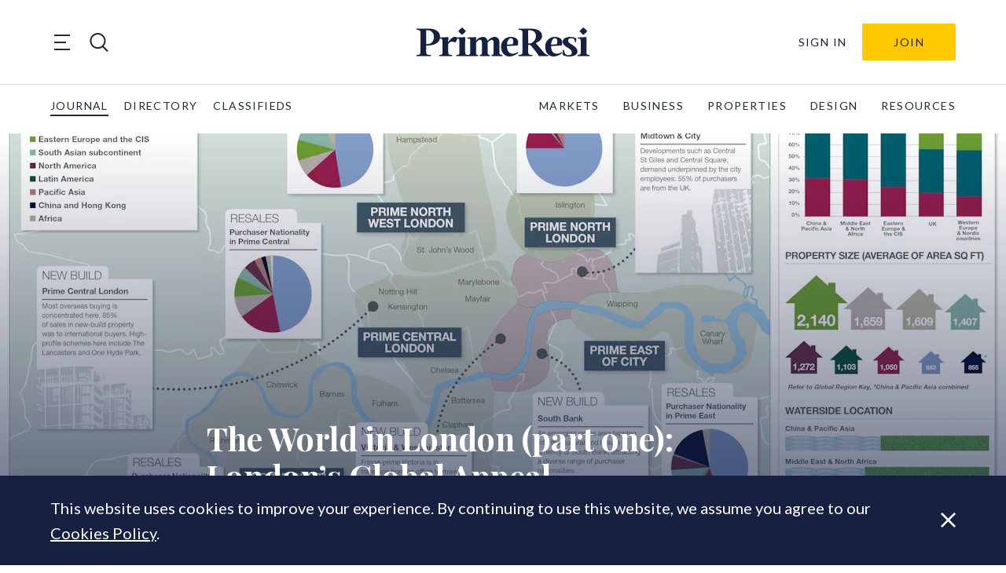

--- FILE ---
content_type: text/html; charset=UTF-8
request_url: https://primeresi.com/the-world-in-london-part-one-londons-global-appeal/
body_size: 24900
content:
<!doctype html>
<html lang="en-GB">
<head>
    <meta charset="utf-8">
<script type="text/javascript">
/* <![CDATA[ */
var gform;gform||(document.addEventListener("gform_main_scripts_loaded",function(){gform.scriptsLoaded=!0}),document.addEventListener("gform/theme/scripts_loaded",function(){gform.themeScriptsLoaded=!0}),window.addEventListener("DOMContentLoaded",function(){gform.domLoaded=!0}),gform={domLoaded:!1,scriptsLoaded:!1,themeScriptsLoaded:!1,isFormEditor:()=>"function"==typeof InitializeEditor,callIfLoaded:function(o){return!(!gform.domLoaded||!gform.scriptsLoaded||!gform.themeScriptsLoaded&&!gform.isFormEditor()||(gform.isFormEditor()&&console.warn("The use of gform.initializeOnLoaded() is deprecated in the form editor context and will be removed in Gravity Forms 3.1."),o(),0))},initializeOnLoaded:function(o){gform.callIfLoaded(o)||(document.addEventListener("gform_main_scripts_loaded",()=>{gform.scriptsLoaded=!0,gform.callIfLoaded(o)}),document.addEventListener("gform/theme/scripts_loaded",()=>{gform.themeScriptsLoaded=!0,gform.callIfLoaded(o)}),window.addEventListener("DOMContentLoaded",()=>{gform.domLoaded=!0,gform.callIfLoaded(o)}))},hooks:{action:{},filter:{}},addAction:function(o,r,e,t){gform.addHook("action",o,r,e,t)},addFilter:function(o,r,e,t){gform.addHook("filter",o,r,e,t)},doAction:function(o){gform.doHook("action",o,arguments)},applyFilters:function(o){return gform.doHook("filter",o,arguments)},removeAction:function(o,r){gform.removeHook("action",o,r)},removeFilter:function(o,r,e){gform.removeHook("filter",o,r,e)},addHook:function(o,r,e,t,n){null==gform.hooks[o][r]&&(gform.hooks[o][r]=[]);var d=gform.hooks[o][r];null==n&&(n=r+"_"+d.length),gform.hooks[o][r].push({tag:n,callable:e,priority:t=null==t?10:t})},doHook:function(r,o,e){var t;if(e=Array.prototype.slice.call(e,1),null!=gform.hooks[r][o]&&((o=gform.hooks[r][o]).sort(function(o,r){return o.priority-r.priority}),o.forEach(function(o){"function"!=typeof(t=o.callable)&&(t=window[t]),"action"==r?t.apply(null,e):e[0]=t.apply(null,e)})),"filter"==r)return e[0]},removeHook:function(o,r,t,n){var e;null!=gform.hooks[o][r]&&(e=(e=gform.hooks[o][r]).filter(function(o,r,e){return!!(null!=n&&n!=o.tag||null!=t&&t!=o.priority)}),gform.hooks[o][r]=e)}});
/* ]]> */
</script>

    <meta http-equiv="x-ua-compatible" content="ie=edge">
    <meta name="viewport" content="width=device-width, initial-scale=1, shrink-to-fit=no">

    <title>The World in London (part one): London’s Global Appeal - PrimeResi</title>

<!-- The SEO Framework by Sybre Waaijer -->
<meta name="robots" content="max-snippet:-1,max-image-preview:standard,max-video-preview:-1" />
<link rel="canonical" href="https://primeresi.com/the-world-in-london-part-one-londons-global-appeal/" />
<meta name="description" content="Demand for property from overseas buyers in London is strong, says Yolande Barnes in the first part of Savills’ World in London report, but what impact does…" />
<meta property="og:type" content="article" />
<meta property="og:locale" content="en_GB" />
<meta property="og:site_name" content="PrimeResi" />
<meta property="og:title" content="The World in London (part one): London’s Global Appeal" />
<meta property="og:description" content="Demand for property from overseas buyers in London is strong, says Yolande Barnes in the first part of Savills’ World in London report, but what impact does overseas equity have on the capital’s…" />
<meta property="og:url" content="https://primeresi.com/the-world-in-london-part-one-londons-global-appeal/" />
<meta property="og:image" content="https://standfirst-primeresi-production.imgix.net/uploads/2017/08/spot-worldlondon.map_.jpg?fit=crop&amp;crop=faces,entropy&amp;q=45&amp;auto=compress,format&amp;w=780&amp;h=512" />
<meta property="og:image:width" content="780" />
<meta property="og:image:height" content="512" />
<meta property="article:published_time" content="2013-06-23T23:00:00+00:00" />
<meta property="article:modified_time" content="2017-10-09T15:02:35+00:00" />
<meta name="twitter:card" content="summary_large_image" />
<meta name="twitter:title" content="The World in London (part one): London’s Global Appeal" />
<meta name="twitter:description" content="Demand for property from overseas buyers in London is strong, says Yolande Barnes in the first part of Savills’ World in London report, but what impact does overseas equity have on the capital’s…" />
<meta name="twitter:image" content="https://standfirst-primeresi-production.imgix.net/uploads/2017/08/spot-worldlondon.map_.jpg?fit=crop&amp;crop=faces,entropy&amp;q=45&amp;auto=compress,format&amp;w=780&amp;h=512" />
<script type="application/ld+json">{"@context":"https://schema.org","@graph":[{"@type":"WebSite","@id":"https://primeresi.com/#/schema/WebSite","url":"https://primeresi.com/","name":"PrimeResi","description":"Journal of Luxury Property","inLanguage":"en-GB","potentialAction":{"@type":"SearchAction","target":{"@type":"EntryPoint","urlTemplate":"https://primeresi.com/search/{search_term_string}/"},"query-input":"required name=search_term_string"},"publisher":{"@type":"Organization","@id":"https://primeresi.com/#/schema/Organization","name":"PrimeResi","url":"https://primeresi.com/","logo":{"@type":"ImageObject","url":"https://standfirst-primeresi-production.imgix.net/uploads/2022/08/cropped-cropped-PrimeResi-logo-2021-blue-icon.png?fit=crop&crop=faces,entropy&q=45&auto=compress,format&w=248&h=248","contentUrl":"https://standfirst-primeresi-production.imgix.net/uploads/2022/08/cropped-cropped-PrimeResi-logo-2021-blue-icon.png?fit=crop&crop=faces,entropy&q=45&auto=compress,format&w=248&h=248","width":248,"height":248,"contentSize":"9070"}}},{"@type":"WebPage","@id":"https://primeresi.com/the-world-in-london-part-one-londons-global-appeal/","url":"https://primeresi.com/the-world-in-london-part-one-londons-global-appeal/","name":"The World in London (part one): London’s Global Appeal - PrimeResi","description":"Demand for property from overseas buyers in London is strong, says Yolande Barnes in the first part of Savills’ World in London report, but what impact does…","inLanguage":"en-GB","isPartOf":{"@id":"https://primeresi.com/#/schema/WebSite"},"breadcrumb":{"@type":"BreadcrumbList","@id":"https://primeresi.com/#/schema/BreadcrumbList","itemListElement":[{"@type":"ListItem","position":1,"item":"https://primeresi.com/","name":"PrimeResi"},{"@type":"ListItem","position":2,"item":"https://primeresi.com/category/the-market/","name":"Category: The Market"},{"@type":"ListItem","position":3,"name":"The World in London (part one): London’s Global Appeal"}]},"potentialAction":{"@type":"ReadAction","target":"https://primeresi.com/the-world-in-london-part-one-londons-global-appeal/"},"datePublished":"2013-06-23T23:00:00+00:00","dateModified":"2017-10-09T15:02:35+00:00","author":{"@type":"Person","@id":"https://primeresi.com/#/schema/Person/4d59217b2a9b0e3c437adfb4864bd802","name":"Prime Resi"}}]}</script>
<!-- / The SEO Framework by Sybre Waaijer | 5.82ms meta | 0.05ms boot -->

<link rel='dns-prefetch' href='//www.googletagmanager.com' />
<link rel='dns-prefetch' href='//fonts.googleapis.com' />
<link rel='dns-prefetch' href='//d2xfhajothdixd.cloudfront.net' />
<link rel="stylesheet" href="https://primeresi.com/content/plugins/memberpress/css/ui/theme.css?ver=1.11.12"><link rel="stylesheet" href="https://primeresi.com/standfirst/wp-includes/css/dashicons.min.css?ver=6.8.3"><link rel="stylesheet" href="https://primeresi.com/content/plugins/memberpress/css/ui/login.css?ver=1.11.12"><style id='classic-theme-styles-inline-css' type='text/css'>
/*! This file is auto-generated */
.wp-block-button__link{color:#fff;background-color:#32373c;border-radius:9999px;box-shadow:none;text-decoration:none;padding:calc(.667em + 2px) calc(1.333em + 2px);font-size:1.125em}.wp-block-file__button{background:#32373c;color:#fff;text-decoration:none}
</style>
<link rel="stylesheet" href="https://primeresi.com/content/mu-plugins/elasticpress/dist/css/related-posts-block-styles.min.css?ver=3.6.6"><style id='global-styles-inline-css' type='text/css'>
:root{--wp--preset--aspect-ratio--square: 1;--wp--preset--aspect-ratio--4-3: 4/3;--wp--preset--aspect-ratio--3-4: 3/4;--wp--preset--aspect-ratio--3-2: 3/2;--wp--preset--aspect-ratio--2-3: 2/3;--wp--preset--aspect-ratio--16-9: 16/9;--wp--preset--aspect-ratio--9-16: 9/16;--wp--preset--color--black: #000000;--wp--preset--color--cyan-bluish-gray: #abb8c3;--wp--preset--color--white: #ffffff;--wp--preset--color--pale-pink: #f78da7;--wp--preset--color--vivid-red: #cf2e2e;--wp--preset--color--luminous-vivid-orange: #ff6900;--wp--preset--color--luminous-vivid-amber: #fcb900;--wp--preset--color--light-green-cyan: #7bdcb5;--wp--preset--color--vivid-green-cyan: #00d084;--wp--preset--color--pale-cyan-blue: #8ed1fc;--wp--preset--color--vivid-cyan-blue: #0693e3;--wp--preset--color--vivid-purple: #9b51e0;--wp--preset--gradient--vivid-cyan-blue-to-vivid-purple: linear-gradient(135deg,rgba(6,147,227,1) 0%,rgb(155,81,224) 100%);--wp--preset--gradient--light-green-cyan-to-vivid-green-cyan: linear-gradient(135deg,rgb(122,220,180) 0%,rgb(0,208,130) 100%);--wp--preset--gradient--luminous-vivid-amber-to-luminous-vivid-orange: linear-gradient(135deg,rgba(252,185,0,1) 0%,rgba(255,105,0,1) 100%);--wp--preset--gradient--luminous-vivid-orange-to-vivid-red: linear-gradient(135deg,rgba(255,105,0,1) 0%,rgb(207,46,46) 100%);--wp--preset--gradient--very-light-gray-to-cyan-bluish-gray: linear-gradient(135deg,rgb(238,238,238) 0%,rgb(169,184,195) 100%);--wp--preset--gradient--cool-to-warm-spectrum: linear-gradient(135deg,rgb(74,234,220) 0%,rgb(151,120,209) 20%,rgb(207,42,186) 40%,rgb(238,44,130) 60%,rgb(251,105,98) 80%,rgb(254,248,76) 100%);--wp--preset--gradient--blush-light-purple: linear-gradient(135deg,rgb(255,206,236) 0%,rgb(152,150,240) 100%);--wp--preset--gradient--blush-bordeaux: linear-gradient(135deg,rgb(254,205,165) 0%,rgb(254,45,45) 50%,rgb(107,0,62) 100%);--wp--preset--gradient--luminous-dusk: linear-gradient(135deg,rgb(255,203,112) 0%,rgb(199,81,192) 50%,rgb(65,88,208) 100%);--wp--preset--gradient--pale-ocean: linear-gradient(135deg,rgb(255,245,203) 0%,rgb(182,227,212) 50%,rgb(51,167,181) 100%);--wp--preset--gradient--electric-grass: linear-gradient(135deg,rgb(202,248,128) 0%,rgb(113,206,126) 100%);--wp--preset--gradient--midnight: linear-gradient(135deg,rgb(2,3,129) 0%,rgb(40,116,252) 100%);--wp--preset--font-size--small: 13px;--wp--preset--font-size--medium: 20px;--wp--preset--font-size--large: 36px;--wp--preset--font-size--x-large: 42px;--wp--preset--spacing--20: 0.44rem;--wp--preset--spacing--30: 0.67rem;--wp--preset--spacing--40: 1rem;--wp--preset--spacing--50: 1.5rem;--wp--preset--spacing--60: 2.25rem;--wp--preset--spacing--70: 3.38rem;--wp--preset--spacing--80: 5.06rem;--wp--preset--shadow--natural: 6px 6px 9px rgba(0, 0, 0, 0.2);--wp--preset--shadow--deep: 12px 12px 50px rgba(0, 0, 0, 0.4);--wp--preset--shadow--sharp: 6px 6px 0px rgba(0, 0, 0, 0.2);--wp--preset--shadow--outlined: 6px 6px 0px -3px rgba(255, 255, 255, 1), 6px 6px rgba(0, 0, 0, 1);--wp--preset--shadow--crisp: 6px 6px 0px rgba(0, 0, 0, 1);}:where(.is-layout-flex){gap: 0.5em;}:where(.is-layout-grid){gap: 0.5em;}body .is-layout-flex{display: flex;}.is-layout-flex{flex-wrap: wrap;align-items: center;}.is-layout-flex > :is(*, div){margin: 0;}body .is-layout-grid{display: grid;}.is-layout-grid > :is(*, div){margin: 0;}:where(.wp-block-columns.is-layout-flex){gap: 2em;}:where(.wp-block-columns.is-layout-grid){gap: 2em;}:where(.wp-block-post-template.is-layout-flex){gap: 1.25em;}:where(.wp-block-post-template.is-layout-grid){gap: 1.25em;}.has-black-color{color: var(--wp--preset--color--black) !important;}.has-cyan-bluish-gray-color{color: var(--wp--preset--color--cyan-bluish-gray) !important;}.has-white-color{color: var(--wp--preset--color--white) !important;}.has-pale-pink-color{color: var(--wp--preset--color--pale-pink) !important;}.has-vivid-red-color{color: var(--wp--preset--color--vivid-red) !important;}.has-luminous-vivid-orange-color{color: var(--wp--preset--color--luminous-vivid-orange) !important;}.has-luminous-vivid-amber-color{color: var(--wp--preset--color--luminous-vivid-amber) !important;}.has-light-green-cyan-color{color: var(--wp--preset--color--light-green-cyan) !important;}.has-vivid-green-cyan-color{color: var(--wp--preset--color--vivid-green-cyan) !important;}.has-pale-cyan-blue-color{color: var(--wp--preset--color--pale-cyan-blue) !important;}.has-vivid-cyan-blue-color{color: var(--wp--preset--color--vivid-cyan-blue) !important;}.has-vivid-purple-color{color: var(--wp--preset--color--vivid-purple) !important;}.has-black-background-color{background-color: var(--wp--preset--color--black) !important;}.has-cyan-bluish-gray-background-color{background-color: var(--wp--preset--color--cyan-bluish-gray) !important;}.has-white-background-color{background-color: var(--wp--preset--color--white) !important;}.has-pale-pink-background-color{background-color: var(--wp--preset--color--pale-pink) !important;}.has-vivid-red-background-color{background-color: var(--wp--preset--color--vivid-red) !important;}.has-luminous-vivid-orange-background-color{background-color: var(--wp--preset--color--luminous-vivid-orange) !important;}.has-luminous-vivid-amber-background-color{background-color: var(--wp--preset--color--luminous-vivid-amber) !important;}.has-light-green-cyan-background-color{background-color: var(--wp--preset--color--light-green-cyan) !important;}.has-vivid-green-cyan-background-color{background-color: var(--wp--preset--color--vivid-green-cyan) !important;}.has-pale-cyan-blue-background-color{background-color: var(--wp--preset--color--pale-cyan-blue) !important;}.has-vivid-cyan-blue-background-color{background-color: var(--wp--preset--color--vivid-cyan-blue) !important;}.has-vivid-purple-background-color{background-color: var(--wp--preset--color--vivid-purple) !important;}.has-black-border-color{border-color: var(--wp--preset--color--black) !important;}.has-cyan-bluish-gray-border-color{border-color: var(--wp--preset--color--cyan-bluish-gray) !important;}.has-white-border-color{border-color: var(--wp--preset--color--white) !important;}.has-pale-pink-border-color{border-color: var(--wp--preset--color--pale-pink) !important;}.has-vivid-red-border-color{border-color: var(--wp--preset--color--vivid-red) !important;}.has-luminous-vivid-orange-border-color{border-color: var(--wp--preset--color--luminous-vivid-orange) !important;}.has-luminous-vivid-amber-border-color{border-color: var(--wp--preset--color--luminous-vivid-amber) !important;}.has-light-green-cyan-border-color{border-color: var(--wp--preset--color--light-green-cyan) !important;}.has-vivid-green-cyan-border-color{border-color: var(--wp--preset--color--vivid-green-cyan) !important;}.has-pale-cyan-blue-border-color{border-color: var(--wp--preset--color--pale-cyan-blue) !important;}.has-vivid-cyan-blue-border-color{border-color: var(--wp--preset--color--vivid-cyan-blue) !important;}.has-vivid-purple-border-color{border-color: var(--wp--preset--color--vivid-purple) !important;}.has-vivid-cyan-blue-to-vivid-purple-gradient-background{background: var(--wp--preset--gradient--vivid-cyan-blue-to-vivid-purple) !important;}.has-light-green-cyan-to-vivid-green-cyan-gradient-background{background: var(--wp--preset--gradient--light-green-cyan-to-vivid-green-cyan) !important;}.has-luminous-vivid-amber-to-luminous-vivid-orange-gradient-background{background: var(--wp--preset--gradient--luminous-vivid-amber-to-luminous-vivid-orange) !important;}.has-luminous-vivid-orange-to-vivid-red-gradient-background{background: var(--wp--preset--gradient--luminous-vivid-orange-to-vivid-red) !important;}.has-very-light-gray-to-cyan-bluish-gray-gradient-background{background: var(--wp--preset--gradient--very-light-gray-to-cyan-bluish-gray) !important;}.has-cool-to-warm-spectrum-gradient-background{background: var(--wp--preset--gradient--cool-to-warm-spectrum) !important;}.has-blush-light-purple-gradient-background{background: var(--wp--preset--gradient--blush-light-purple) !important;}.has-blush-bordeaux-gradient-background{background: var(--wp--preset--gradient--blush-bordeaux) !important;}.has-luminous-dusk-gradient-background{background: var(--wp--preset--gradient--luminous-dusk) !important;}.has-pale-ocean-gradient-background{background: var(--wp--preset--gradient--pale-ocean) !important;}.has-electric-grass-gradient-background{background: var(--wp--preset--gradient--electric-grass) !important;}.has-midnight-gradient-background{background: var(--wp--preset--gradient--midnight) !important;}.has-small-font-size{font-size: var(--wp--preset--font-size--small) !important;}.has-medium-font-size{font-size: var(--wp--preset--font-size--medium) !important;}.has-large-font-size{font-size: var(--wp--preset--font-size--large) !important;}.has-x-large-font-size{font-size: var(--wp--preset--font-size--x-large) !important;}
:where(.wp-block-post-template.is-layout-flex){gap: 1.25em;}:where(.wp-block-post-template.is-layout-grid){gap: 1.25em;}
:where(.wp-block-columns.is-layout-flex){gap: 2em;}:where(.wp-block-columns.is-layout-grid){gap: 2em;}
:root :where(.wp-block-pullquote){font-size: 1.5em;line-height: 1.6;}
</style>
<link rel="stylesheet" href="https://primeresi.com/content/mu-plugins/help/assets/style.css"><link rel="stylesheet" href="https://primeresi.com/content/mu-plugins/custom-search/dist/css/search-styles.css?id=b67166a4a5d9fc103b83bde9828d0197"><link rel="stylesheet" href="https://primeresi.com/content/themes/primeresi.com/dist/css/main.css?id=2173e1af4c4cf2aeba1be4c72692e1c7"><link rel="stylesheet" href="https://fonts.googleapis.com/css2?family=Lato:ital,wght@0,100;0,300;0,400;0,700;0,900;1,100;1,300;1,400;1,700;1,900&amp;family=Playfair+Display:ital,wght@0,400;0,600;0,700;1,400;1,600;1,700&amp;display=swap"><script src="https://primeresi.com/standfirst/wp-includes/js/jquery/jquery.min.js?ver=3.7.1"></script><script src="https://primeresi.com/standfirst/wp-includes/js/jquery/jquery-migrate.min.js?ver=3.4.1"></script><script src="https://primeresi.com/standfirst/wp-includes/js/underscore.min.js?ver=1.13.7"></script><script src="https://primeresi.com/standfirst/wp-includes/js/dist/hooks.min.js?ver=4d63a3d491d11ffd8ac6"></script><script src="https://primeresi.com/standfirst/wp-includes/js/dist/i18n.min.js?ver=5e580eb46a90c2b997e6"></script><script>
/* <![CDATA[ */
wp.i18n.setLocaleData( { 'text direction\u0004ltr': [ 'ltr' ] } );
/* ]]> */
</script><script src="https://primeresi.com/content/plugins/memberpress/js/login.js?ver=1.11.12"></script><script src="https://primeresi.com/content/mu-plugins/help/assets/script.js"></script>
<!-- Google tag (gtag.js) snippet added by Site Kit -->
<!-- Google Analytics snippet added by Site Kit -->
<script src="https://www.googletagmanager.com/gtag/js?id=G-56M43PTRX5" async></script><script>
/* <![CDATA[ */
window.dataLayer = window.dataLayer || [];function gtag(){dataLayer.push(arguments);}
gtag("set","linker",{"domains":["primeresi.com"]});
gtag("js", new Date());
gtag("set", "developer_id.dZTNiMT", true);
gtag("config", "G-56M43PTRX5");
/* ]]> */
</script><meta name="generator" content="Site Kit by Google 1.170.0" /><script>
      (function(s,o,i,l){s.ga=function(){s.ga.q.push(arguments);if(o['log'])o.log(i+l.call(arguments))}
    s.ga.q=[];s.ga.l=+new Date;}(window,console,'Google Analytics: ',[].slice))
    ga('create','','auto');
    ga('set','anonymizeIp',true);  ga('set','transport','beacon');ga('send','pageview');
</script>
<meta name="google-site-verification" content="OpqGRddicJXMduHLw87_gkHNcJCy9_uNlAkwv2hbZdI"><link rel="icon" href="https://standfirst-primeresi-production.imgix.net/uploads/2022/08/cropped-PrimeResi-logo-2021-blue-icon.png?fit=crop&#038;crop=faces,entropy&#038;q=45&#038;auto=compress,format&#038;w=32&#038;h=32" sizes="32x32">
<link rel="icon" href="https://standfirst-primeresi-production.imgix.net/uploads/2022/08/cropped-PrimeResi-logo-2021-blue-icon.png?fit=crop&#038;crop=faces,entropy&#038;q=45&#038;auto=compress,format&#038;w=192&#038;h=192" sizes="192x192">
<link rel="apple-touch-icon" href="https://standfirst-primeresi-production.imgix.net/uploads/2022/08/cropped-PrimeResi-logo-2021-blue-icon.png?fit=crop&#038;crop=faces,entropy&#038;q=45&#038;auto=compress,format&#038;w=180&#038;h=180">
<meta name="msapplication-TileImage" content="https://standfirst-primeresi-production.imgix.net/uploads/2022/08/cropped-PrimeResi-logo-2021-blue-icon.png?fit=crop&#038;crop=faces,entropy&#038;q=45&#038;auto=compress,format&#038;w=270&#038;h=270">
</head>
<body class="post-template post-template-templates post-template-article-feature post-template-templatestemplates-article-feature-php postid-4131 single-format-standard wp-custom-logo wp-theme-base wp-child-theme-primeresicom the-world-in-london-part-one-londons-global-appeal" itemscope itemtype="http://schema.org/WebPage">

<header class="sf-header sf-header--global" role="banner" itemscope itemtype="http://schema.org/WPHeader">
    <div class="sf-header__container sf-header__container--upper">
        <div class="sf-header__toggles">
            <div class="sf-mega-menu-toggle">
    <button class="sf-mega-menu-toggle__button" type="button">
        <span class="sf-mega-menu-toggle__line"></span>
        <span class="sf-mega-menu-toggle__line"></span>
        <span class="sf-mega-menu-toggle__line"></span>
    </button>
</div>
            <div class="sf-header-search-toggle sf-header-search-toggle--open">
    <a href="#" class="sf-header-search-toggle-link" aria-label="search"><?xml version="1.0" encoding="utf-8"?>
<!-- Generator: Adobe Illustrator 26.1.0, SVG Export Plug-In . SVG Version: 6.00 Build 0)  -->
<svg version="1.1" id="Layer_1" xmlns="http://www.w3.org/2000/svg" xmlns:xlink="http://www.w3.org/1999/xlink" x="0px" y="0px"
	 viewBox="0 0 28.3 28.3" style="enable-background:new 0 0 28.3 28.3;" xml:space="preserve">
<style type="text/css">
	.st0{fill:#1F2933;}
</style>
<path class="st0" d="M21,19.8c4.2-4.6,4.1-11.8-0.4-16.3C16-1.2,8.5-1.2,3.9,3.5c-4.6,4.6-4.6,12.1,0,16.8
	c4.2,4.2,10.8,4.6,15.4,1.2l6.9,6.9l1.7-1.7L21,19.8z M5.6,18.6c-3.7-3.7-3.7-9.7,0-13.4c3.7-3.7,9.7-3.7,13.4,0
	c3.7,3.7,3.7,9.7,0,13.4S9.2,22.3,5.6,18.6z"/>
</svg>
</a>
</div>
        </div>

        <div class="sf-logo">
    <a class="sf-logo__link" href="https://primeresi.com/" rel="home">
        <svg id="f06cf2b5-942e-40a7-9b95-2fbcb23704b4" data-name="Layer 1" xmlns="http://www.w3.org/2000/svg" xmlns:xlink="http://www.w3.org/1999/xlink" viewBox="0 0 191.63 32.83">
  <defs>
    <clipPath id="ff81b6d4-7821-4336-8292-099a1a23198b">
      <rect width="191.63" height="32.83" fill="none"/>
    </clipPath>
  </defs>
  <g clip-path="url(#ff81b6d4-7821-4336-8292-099a1a23198b)">
    <path d="M10.69,20.36v6.79c0,3,.4,3.86,5.15,3.86v1.37H0V31c4.17,0,4.3-1.25,4.3-3.86V6.57c0-2.62,0-3.9-4.3-3.9V1.33H13.53c6.92,0,12.46,2.84,12.55,9.27.09,5.73-4.92,9.76-14.06,9.76Zm0-1.6H12c3.29,0,7.19-2,7.19-8.16C19.21,5,15.39,3.15,12,3.15H10.69Z" fill="#162142"/>
    <path d="M39.39,32.38H25.33V31c3.15,0,3.42-.71,3.42-3.6V16.1c0-2.88-.18-3.59-3.33-3.59v-1.2l9.8-.44-.09,5.72c2.22-3.86,5.72-6.57,8.3-5.94s1.69,4.3-1,6.56c-1.29-1.29-4.7-2.66-7.27,1.51v8.69c0,2.89.22,3.6,4.25,3.6Z" fill="#162142"/>
    <path d="M57.18,32.38H44.09V31c3.15,0,3.42-.71,3.42-3.6V16.1c0-2.88-.18-3.59-3.33-3.59v-1.2l9.8-.45-.09,4.57v12c0,2.89.23,3.6,3.29,3.6ZM46.27,4.17A19.81,19.81,0,0,1,50.48,0a19.59,19.59,0,0,1,4.21,4.17,18.72,18.72,0,0,1-4.21,4.17,17.92,17.92,0,0,1-4.21-4.17" fill="#162142"/>
    <path d="M81.27,32.38H70.13V31c2.13,0,2.31-.71,2.31-3.6V16.94c0-2.17-.75-3.1-1.91-3.1-1.33,0-3.1,1.24-4.61,3.19V27.41c0,2.89.18,3.6,2.31,3.6v1.37H56.12V31c3.15,0,3.41-.71,3.41-3.6V16.1c0-2.88-.17-3.59-3.32-3.59v-1.2l9.8-.44L65.92,15a9.9,9.9,0,0,1,7.8-4.35c2.62,0,4.48,1.73,5,4.53,1.64-2.22,4.48-4.53,8-4.53,3.1,0,5.1,2.44,5.1,6V27.42c0,2.88.26,3.59,3.41,3.59v1.38H83.08V31c2.09,0,2.31-.71,2.31-3.59V17c0-2.18-.75-3.1-1.91-3.1s-3.1,1.28-4.65,3.14V27.41c0,2.89.22,3.6,2.44,3.6Z" fill="#162142"/>
    <path d="M112.05,20.36,100.21,21c-.14,7.63,4.92,11.13,11.8,6.83l.62,1c-9.72,7.81-18.94,3.46-18.94-7.19a10.77,10.77,0,0,1,10.56-11h.35c3.9,0,10,1.87,7.45,9.72m-11.8-1,6.26-.35c1.06-2.93,1.06-6.92-1.91-6.92-2.57,0-4.17,3.55-4.35,7.27" fill="#162142"/>
    <path d="M132.15,17.61,141,28.21c2,2.44,3.24,2.8,4.83,2.8v1.37H135.56A22.64,22.64,0,0,0,132.77,28l-6.53-8.21h-2.48v7.41c0,3,.4,3.86,4.53,3.86v1.37H113.07V31c4.17,0,4.3-1.25,4.3-3.86V6.57c0-2.62,0-3.9-4.3-3.9V1.33H126.6c7.59,0,12.56,2.84,12.56,8.43,0,3.19-2.62,6-7,7.85m-8.39.45h2.4c3.6-1.42,6.12-4.48,6.12-8.39,0-4.48-2.88-6.52-7.23-6.52h-1.29Z" fill="#162142"/>
    <path d="M160.94,20.36,149.09,21c-.13,7.63,4.93,11.13,11.8,6.83l.62,1c-9.71,7.81-18.94,3.46-18.94-7.19a10.79,10.79,0,0,1,10.56-11h.35c3.9,0,10,1.87,7.46,9.72m-11.8-1,6.25-.35c1.07-2.93,1.07-6.92-1.91-6.92-2.57,0-4.17,3.55-4.34,7.27" fill="#162142"/>
    <path d="M175.53,16.64c.27-3.86-2.26-4.53-4.21-4.53A3.07,3.07,0,0,0,168,15v0c0,3.82,10.38,5.64,10.38,11.94,0,4.39-5.06,5.9-9.5,5.9-2.84,0-5.68-.71-7.1-2.09l.31-5.14h1.38c.18,4.57,2.44,5.76,5,5.76a3.49,3.49,0,0,0,3.68-3.31V28c0-4.66-10.2-5.94-10.2-11.8,0-3.9,4.34-5.54,8.56-5.54a12.44,12.44,0,0,1,6.56,1.64l-.26,4.35Z" fill="#162142"/>
    <path d="M191.63,32.38H178.55V31c3.15,0,3.41-.71,3.41-3.6V16.1c0-2.88-.17-3.59-3.32-3.59v-1.2l9.8-.45-.09,4.57v12c0,2.89.22,3.6,3.28,3.6ZM180.72,4.17A19.63,19.63,0,0,1,184.94,0a20.05,20.05,0,0,1,4.21,4.17,19.14,19.14,0,0,1-4.21,4.17,18,18,0,0,1-4.22-4.17" fill="#162142"/>
  </g>
</svg>
    </a>
</div>

        <div
    class="sf-header-user-menu ">
    
        <a class="sf-header-user-menu__link " href="https://primeresi.com/login/?redirect_to=https%3A%2F%2Fprimeresi.com%2Fthe-world-in-london-part-one-londons-global-appeal%2F">
            Sign In        </a>

        <div class="sf-header-user-menu__subscribe">
            <a class="header-subscribe" href="https://primeresi.com/join" title="Join">
    Join
</a>
        </div>

    
</div>
    </div>

    <div class="sf-header__container sf-header__container--lower">
        <nav class="sf-global-menu"><ul class="sf-global-menu__list sf-global-menu__list--depth-0"><li class="sf-global-menu__item sf-global-menu__item--depth-0"><a class="sf-global-menu__link sf-global-menu__link--depth-0" href="/">journal</a></li>
<li class="sf-global-menu__item sf-global-menu__item--depth-0"><a class="sf-global-menu__link sf-global-menu__link--depth-0" href="/directory">directory</a></li>
<li class="sf-global-menu__item sf-global-menu__item--depth-0"><a class="sf-global-menu__link sf-global-menu__link--depth-0" href="/classifieds">classifieds</a></li>
</ul></nav>            <nav class="sf-primary-menu" itemscope itemtype="https://schema.org/SiteNavigationElement">
        <ul class="sf-primary-menu__list sf-primary-menu__list--depth-0"><li class="sf-primary-menu__item sf-primary-menu__item--depth-0"><a class="sf-primary-menu__link sf-primary-menu__link--depth-0" href="https://primeresi.com/category/the-market/">MARKETS</a></li>
<li class="sf-primary-menu__item sf-primary-menu__item--depth-0"><a class="sf-primary-menu__link sf-primary-menu__link--depth-0" href="https://primeresi.com/category/business-people/">BUSINESS</a></li>
<li class="sf-primary-menu__item sf-primary-menu__item--depth-0"><a class="sf-primary-menu__link sf-primary-menu__link--depth-0" href="https://primeresi.com/category/properties/">PROPERTIES</a></li>
<li class="sf-primary-menu__item sf-primary-menu__item--depth-0"><a class="sf-primary-menu__link sf-primary-menu__link--depth-0" href="https://primeresi.com/category/design/">DESIGN</a></li>
<li class="sf-primary-menu__item sf-primary-menu__item--depth-0"><a class="sf-primary-menu__link sf-primary-menu__link--depth-0" href="https://primeresi.com/resources/">RESOURCES</a></li>
</ul>    </nav>
    </div>

        <nav class="sf-mega-menu" itemscope itemtype="https://schema.org/SiteNavigationElement">
        <div class="sf-mega-menu__menu-container">

            <button class="sf-mega-menu__close">
                <?xml version="1.0" encoding="UTF-8"?>
<svg id="uuid-8ee79e1b-61c9-487b-8173-23b80ca156ad" data-name="ac76517e-fc77-4dce-8f5c-b065d99a5448" xmlns="http://www.w3.org/2000/svg" viewBox="0 0 20.51 20.51">
  <polygon points="12.38 10.26 20.51 18.39 18.39 20.51 10.26 12.38 2.12 20.51 0 18.39 8.14 10.26 0 2.12 2.12 0 10.26 8.14 18.39 0 20.51 2.12 12.38 10.26" fill="#1f2933"/>
</svg>            </button>

            <div class="sf-mega-menu__mobile-buttons">
                <div class="sf-mega-menu__mobile-buttons-container">
                    <div
    class="sf-header-user-menu ">
    
        <a class="sf-header-user-menu__link " href="https://primeresi.com/login/?redirect_to=https%3A%2F%2Fprimeresi.com%2Fthe-world-in-london-part-one-londons-global-appeal%2F">
            Sign In        </a>

        <div class="sf-header-user-menu__subscribe">
            <a class="header-subscribe" href="https://primeresi.com/join" title="Join">
    Join
</a>
        </div>

    
</div>
                    <div class="sf-header-search-toggle sf-header-search-toggle--open">
    <a href="#" class="sf-header-search-toggle-link" aria-label="search"><?xml version="1.0" encoding="utf-8"?>
<!-- Generator: Adobe Illustrator 26.1.0, SVG Export Plug-In . SVG Version: 6.00 Build 0)  -->
<svg version="1.1" id="Layer_1" xmlns="http://www.w3.org/2000/svg" xmlns:xlink="http://www.w3.org/1999/xlink" x="0px" y="0px"
	 viewBox="0 0 28.3 28.3" style="enable-background:new 0 0 28.3 28.3;" xml:space="preserve">
<style type="text/css">
	.st0{fill:#1F2933;}
</style>
<path class="st0" d="M21,19.8c4.2-4.6,4.1-11.8-0.4-16.3C16-1.2,8.5-1.2,3.9,3.5c-4.6,4.6-4.6,12.1,0,16.8
	c4.2,4.2,10.8,4.6,15.4,1.2l6.9,6.9l1.7-1.7L21,19.8z M5.6,18.6c-3.7-3.7-3.7-9.7,0-13.4c3.7-3.7,9.7-3.7,13.4,0
	c3.7,3.7,3.7,9.7,0,13.4S9.2,22.3,5.6,18.6z"/>
</svg>
</a>
</div>
                </div>
            </div>

            <ul class="sf-mega-menu__list sf-mega-menu__list--depth-0"><li class="sf-mega-menu__item sf-mega-menu__item--depth-0"><a class="sf-mega-menu__link sf-mega-menu__link--depth-0">QUICK LINKS</a>
<ul class="sf-mega-menu__list sf-mega-menu__list--depth-1">
	<li class="sf-mega-menu__item sf-mega-menu__item--depth-1"><a class="sf-mega-menu__link sf-mega-menu__link--depth-1" href="https://primeresi.com/">Front Page</a></li>
	<li class="sf-mega-menu__item sf-mega-menu__item--depth-1"><a class="sf-mega-menu__link sf-mega-menu__link--depth-1" href="https://primeresi.com/latest-articles/">Latest articles</a></li>
	<li class="sf-mega-menu__item sf-mega-menu__item--depth-1"><a class="sf-mega-menu__link sf-mega-menu__link--depth-1" href="https://directory.primeresi.com/companies">Find a company</a></li>
	<li class="sf-mega-menu__item sf-mega-menu__item--depth-1"><a class="sf-mega-menu__link sf-mega-menu__link--depth-1" href="https://directory.primeresi.com/properties">Property listings</a></li>
	<li class="sf-mega-menu__item sf-mega-menu__item--depth-1"><a class="sf-mega-menu__link sf-mega-menu__link--depth-1" href="https://directory.primeresi.com/jobs">Job listings</a></li>
</ul>
</li>
<li class="sf-mega-menu__item sf-mega-menu__item--depth-0"><a class="sf-mega-menu__link sf-mega-menu__link--depth-0" href="https://primeresi-directory.trystandfirst.com/dashboard">MY LINKS</a>
<ul class="sf-mega-menu__list sf-mega-menu__list--depth-1">
	<li class="sf-mega-menu__item sf-mega-menu__item--depth-1"><a class="sf-mega-menu__link sf-mega-menu__link--depth-1" href="https://primeresi.com/dashboard/">Personal Dashboard</a></li>
	<li class="sf-mega-menu__item sf-mega-menu__item--depth-1"><a class="sf-mega-menu__link sf-mega-menu__link--depth-1" href="https://directory.primeresi.com/dashboard">My Listings</a></li>
	<li class="sf-mega-menu__item sf-mega-menu__item--depth-1"><a class="sf-mega-menu__link sf-mega-menu__link--depth-1" href="http://eepurl.com/LD4AD">Newsletter preferences</a></li>
</ul>
</li>
<li class="sf-mega-menu__item sf-mega-menu__item--depth-0"><a class="sf-mega-menu__link sf-mega-menu__link--depth-0">JOURNAL</a>
<ul class="sf-mega-menu__list sf-mega-menu__list--depth-1">
	<li class="sf-mega-menu__item sf-mega-menu__item--depth-1"><a class="sf-mega-menu__link sf-mega-menu__link--depth-1" href="https://primeresi.com/format/news/">News</a></li>
	<li class="sf-mega-menu__item sf-mega-menu__item--depth-1"><a class="sf-mega-menu__link sf-mega-menu__link--depth-1" href="https://primeresi.com/format/feature/">Features</a></li>
	<li class="sf-mega-menu__item sf-mega-menu__item--depth-1"><a class="sf-mega-menu__link sf-mega-menu__link--depth-1" href="https://primeresi.com/format/view/">Opinions</a></li>
	<li class="sf-mega-menu__item sf-mega-menu__item--depth-1"><a class="sf-mega-menu__link sf-mega-menu__link--depth-1" href="https://primeresi.com/latest-articles/">Latest articles</a></li>
</ul>
</li>
<li class="sf-mega-menu__item sf-mega-menu__item--depth-0"><a class="sf-mega-menu__link sf-mega-menu__link--depth-0">CLASSIFIEDS</a>
<ul class="sf-mega-menu__list sf-mega-menu__list--depth-1">
	<li class="sf-mega-menu__item sf-mega-menu__item--depth-1"><a class="sf-mega-menu__link sf-mega-menu__link--depth-1" href="https://directory.primeresi.com/properties">Property listings</a></li>
	<li class="sf-mega-menu__item sf-mega-menu__item--depth-1"><a class="sf-mega-menu__link sf-mega-menu__link--depth-1" href="https://directory.primeresi.com/jobs">Job listings</a></li>
	<li class="sf-mega-menu__item sf-mega-menu__item--depth-1"><a class="sf-mega-menu__link sf-mega-menu__link--depth-1" href="https://primeresi.com/dashboard/">Manage my listings</a></li>
	<li class="sf-mega-menu__item sf-mega-menu__item--depth-1"><a class="sf-mega-menu__link sf-mega-menu__link--depth-1" href="https://directory.primeresi.com/properties/create">Create a property listing</a></li>
	<li class="sf-mega-menu__item sf-mega-menu__item--depth-1"><a class="sf-mega-menu__link sf-mega-menu__link--depth-1" href="https://directory.primeresi.com/jobs/create">Create a job listing</a></li>
</ul>
</li>
<li class="sf-mega-menu__item sf-mega-menu__item--depth-0"><a class="sf-mega-menu__link sf-mega-menu__link--depth-0" href="#">DIRECTORY</a>
<ul class="sf-mega-menu__list sf-mega-menu__list--depth-1">
	<li class="sf-mega-menu__item sf-mega-menu__item--depth-1"><a class="sf-mega-menu__link sf-mega-menu__link--depth-1" href="https://directory.primeresi.com/companies">Find a company</a></li>
	<li class="sf-mega-menu__item sf-mega-menu__item--depth-1"><a class="sf-mega-menu__link sf-mega-menu__link--depth-1" href="https://primeresi.com/dashboard/">Manage my company profile(s)</a></li>
	<li class="sf-mega-menu__item sf-mega-menu__item--depth-1"><a class="sf-mega-menu__link sf-mega-menu__link--depth-1" href="https://directory.primeresi.com/companies/create">Add a new company</a></li>
</ul>
</li>
<li class="sf-mega-menu__item sf-mega-menu__item--depth-0"><a class="sf-mega-menu__link sf-mega-menu__link--depth-0">OTHER STUFF</a>
<ul class="sf-mega-menu__list sf-mega-menu__list--depth-1">
	<li class="sf-mega-menu__item sf-mega-menu__item--depth-1"><a class="sf-mega-menu__link sf-mega-menu__link--depth-1" href="https://primeresi.com/join/">Membership benefits</a></li>
	<li class="sf-mega-menu__item sf-mega-menu__item--depth-1"><a class="sf-mega-menu__link sf-mega-menu__link--depth-1" href="https://primeresi.com/about-us/">About PrimeResi</a></li>
	<li class="sf-mega-menu__item sf-mega-menu__item--depth-1"><a class="sf-mega-menu__link sf-mega-menu__link--depth-1" href="https://primeresi.com/contributors/">Contributors</a></li>
	<li class="sf-mega-menu__item sf-mega-menu__item--depth-1"><a class="sf-mega-menu__link sf-mega-menu__link--depth-1" href="https://primeresi.com/contact-us/">Contact us</a></li>
</ul>
</li>
</ul>        </div>
    </nav>
    <div class="sf-header-search">
    <div class="sf-header-search__container">
        <button class="sf-header-search-toggle sf-header-search__close">
            <?xml version="1.0" encoding="UTF-8"?>
<svg id="uuid-8ee79e1b-61c9-487b-8173-23b80ca156ad" data-name="ac76517e-fc77-4dce-8f5c-b065d99a5448" xmlns="http://www.w3.org/2000/svg" viewBox="0 0 20.51 20.51">
  <polygon points="12.38 10.26 20.51 18.39 18.39 20.51 10.26 12.38 2.12 20.51 0 18.39 8.14 10.26 0 2.12 2.12 0 10.26 8.14 18.39 0 20.51 2.12 12.38 10.26" fill="#1f2933"/>
</svg>        </button>

                <div class="sf-header-search__form-container">
            <form class="sf-header-search__form" action="https://primeresi.com/" role="search"
                itemprop="potentialAction"
                itemscope itemtype="https://schema.org/SearchAction">
                <input id="header-search" class="sf-header-search__input" type="search" name="s"
                    value="" placeholder="Search PrimeResi.com"
                    itemprop="query-input">
            </form>
            

            <div class="sf-header-search__links">
                                        <a href="/?s=" class="sf-header-search__page-link">Click here for detailed search options, or:</a>
                                    <a class="sf-header-search__link" href="https://directory.primeresi.com/companies">
                        Search for a Company                    </a>
                                    <a class="sf-header-search__link" href="https://directory.primeresi.com/properties">
                        Search Property Listings                    </a>
                                    <a class="sf-header-search__link" href="https://directory.primeresi.com/jobs">
                        Search Job Listings                    </a>
                            </div>
        </div>
    </div>
</div>
</header>
<div class="sf-content" role="main" itemprop="mainContentOfPage">
    <div class="sf-content__container">
            <meta itemprop="url" content="https://primeresi.com/the-world-in-london-part-one-londons-global-appeal/">

    <div class="sf-article-hero">
    <div itemprop="image" class="sf-article-hero__image lazy" itemscope itemtype="http://schema.org/ImageObject"
         data-lazy-function="cropImage"         data-src="https://standfirst-primeresi-production.imgix.net/uploads/2017/08/spot-worldlondon.map_.jpg?fit=crop&#038;crop=faces,entropy&#038;q=45&#038;auto=compress,format&#038;w=1920&#038;h=1260"
    >
        <meta itemprop="url" content="https://standfirst-primeresi-production.imgix.net/uploads/2017/08/spot-worldlondon.map_.jpg?fit=crop&#038;crop=faces,entropy&#038;q=45&#038;auto=compress,format&#038;w=780&#038;h=512">
        <meta itemprop="width" content="800">
        <meta itemprop="height" content="600">
    </div>
    <div class="sf-article-hero__title-container">
        <div class="sf-article-hero__title" itemprop="headline name">
            The World in London (part one): London&rsquo;s Global Appeal        </div>
    </div>
</div>


<div class="sf-article-header">

    <div class="sf-article-header__content">

        <div class="sf-article-header__row">

            <div class="sf-article-header__row-left">
                <button class="sf-favourite-button sf-favourite-button--not-favourited"
        data-post-id="4131"
        data-nonce="6e99720074">
</button>

                                    <div class="sf-article-header__categories" itemprop="keywords">
                        <a class="sf-article-header__category" href="https://primeresi.com/format/feature/" rel="category tag">Feature</a>                    </div>
                
                <time class="sf-article-header__date" datetime="2013-06-23T23:00:00+00:00" itemprop="datePublished">24 Jun, 2013</time>
            </div>

            <div class="sf-article-header__social">
                <div class="sf-sharing do-not-stick">

    <ul class="sf-sharing__list">
        <li class="sf-sharing__item sf-sharing__item--twitter">
            <a class="sf-sharing__link sf-sharing__link--twitter" aria-label="Primeresi on Twitter" target="_blank"
               href="https://twitter.com/intent/tweet?url=https://primeresi.com/the-world-in-london-part-one-londons-global-appeal/">
                <svg xmlns="http://www.w3.org/2000/svg" width="28.125" height="23.868" viewBox="0 0 28.125 23.868">
  <path id="Path_535" data-name="Path 535" d="M28.073,6.581a11.308,11.308,0,0,1-3.3.947A6.029,6.029,0,0,0,27.292,4.2a11.632,11.632,0,0,1-3.667,1.448A5.631,5.631,0,0,0,19.417,3.74a5.894,5.894,0,0,0-5.758,6.015,6.3,6.3,0,0,0,.15,1.375A16.108,16.108,0,0,1,1.922,4.858,6.2,6.2,0,0,0,3.7,12.9a5.58,5.58,0,0,1-2.609-.75v.075a5.966,5.966,0,0,0,4.625,5.907,5.592,5.592,0,0,1-2.591.1,5.818,5.818,0,0,0,5.4,4.181,11.26,11.26,0,0,1-7.148,2.57A11.925,11.925,0,0,1,0,24.906a15.9,15.9,0,0,0,8.858,2.7c10.608,0,16.406-9.168,16.406-17.113,0-.25,0-.514-.017-.77a11.974,11.974,0,0,0,2.878-3.11Z" transform="translate(0 -3.74)" fill="#fff"/>
</svg>
            </a>
        </li>

        <li class="sf-sharing__item sf-sharing__item--linkedin">
            <a class="sf-sharing__link sf-sharing__link--linkedin" aria-label="Primeresi on Linkedin"
               href="https://www.linkedin.com/shareArticle?mini=true&url=https://primeresi.com/the-world-in-london-part-one-londons-global-appeal/"
               target="_blank">
                <svg xmlns="http://www.w3.org/2000/svg" width="26.239" height="28.105" viewBox="0 0 26.239 28.105">
  <g id="Group_1750" data-name="Group 1750" transform="translate(-1031.881 -195)">
    <path id="Path_536" data-name="Path 536" d="M73.11,28.1H67.277V18.971c0-2.179-.045-4.982-3.038-4.982-3.04,0-3.5,2.375-3.5,4.821v9.3H54.914V9.32h5.6v2.56h.075A6.145,6.145,0,0,1,66.12,8.846c5.906,0,7,3.888,7,8.948V28.1Z" transform="translate(985 195)" fill="#fff"/>
    <path id="Path_537" data-name="Path 537" d="M50.25,6.75a3.375,3.375,0,1,1,.012,0Z" transform="translate(985 195)" fill="#fff"/>
    <rect id="Rectangle_805" data-name="Rectangle 805" width="5.846" height="18.785" transform="translate(1032.326 204.32)" fill="#fff"/>
  </g>
</svg>
            </a>
        </li>

        <li class="sf-sharing__item sf-sharing__item--facebook">
            <a class="sf-sharing__link sf-sharing__link--facebook" aria-label="Primeresi on Facebook"
               href="https://www.facebook.com/sharer.php?u=https://primeresi.com/the-world-in-london-part-one-londons-global-appeal/" target="_blank">
                <svg id="efe2f6b4-68e1-45b6-872a-48cf3e8e59a7" data-name="Layer 1" xmlns="http://www.w3.org/2000/svg" viewBox="0 0 24 24">
  <path d="M22.67,0H1.32A1.32,1.32,0,0,0,0,1.33V22.68A1.32,1.32,0,0,0,1.32,24h11.5V14.71H9.69V11.08h3.13V8.41c0-3.1,1.89-4.79,4.66-4.79a23.5,23.5,0,0,1,2.79.15V7H18.36c-1.51,0-1.8.71-1.8,1.76v2.32h3.59l-.47,3.62H16.56V24h6.12A1.32,1.32,0,0,0,24,22.67V1.32A1.32,1.32,0,0,0,22.67,0Z" transform="translate(0)" fill="#fff"/>
</svg>
            </a>
        </li>

        <li class="sf-sharing__item sf-sharing__item--pinterest">
            <a class="sf-sharing__link sf-sharing__link--pinterest" aria-label="Primeresi on Pinterest" href="https://pinterest.com/pin/create/button/?url=https://primeresi.com/the-world-in-london-part-one-londons-global-appeal/" target="_blank">
                <svg id="ad8c2056-e476-4fe9-9e45-187877eb9548" data-name="Layer 1" xmlns="http://www.w3.org/2000/svg" viewBox="0 0 28.01 28.08">
  <path id="b04380c8-b34c-4eec-add0-285865655da7" data-name="Path 577" d="M14,0A14,14,0,0,0,8.91,27.08a13.28,13.28,0,0,1,.05-4c.25-1.1,1.64-7,1.64-7A5.17,5.17,0,0,1,10.18,14c0-1.94,1.13-3.4,2.54-3.4a1.77,1.77,0,0,1,1.79,1.74h0a1.79,1.79,0,0,1,0,.23c0,1.2-.76,3-1.16,4.67a2.05,2.05,0,0,0,1.48,2.48,1.72,1.72,0,0,0,.6.05c2.49,0,4.41-2.62,4.41-6.41a5.53,5.53,0,0,0-5.36-5.7H14a6.07,6.07,0,0,0-6.32,5.81,2.44,2.44,0,0,0,0,.27,5.49,5.49,0,0,0,1,3.21.42.42,0,0,1,.1.4c-.1.44-.34,1.4-.39,1.59s-.2.32-.47.2c-1.74-.81-2.84-3.37-2.84-5.44,0-4.41,3.21-8.48,9.26-8.48,4.87,0,8.65,3.47,8.65,8.1,0,4.83-3.05,8.73-7.29,8.73a3.81,3.81,0,0,1-3.23-1.62l-.87,3.33a15.19,15.19,0,0,1-1.76,3.68A14,14,0,1,0,18.13.66,13.87,13.87,0,0,0,14,0Z" transform="translate(0 0)" fill="#fff"/>
</svg>
            </a>
        </li>
    </ul>

</div>
                <button class="sf-print-button" id="print" title="Print">
    <?xml version="1.0" encoding="utf-8"?>
<!-- Generator: Adobe Illustrator 26.0.3, SVG Export Plug-In . SVG Version: 6.00 Build 0)  -->
<svg version="1.1" id="Layer_1" xmlns="http://www.w3.org/2000/svg" xmlns:xlink="http://www.w3.org/1999/xlink" x="0px" y="0px"
	 viewBox="0 0 24 24" style="enable-background:new 0 0 24 24;" xml:space="preserve">
<path d="M19,8H5c-1.7,0-3,1.3-3,3v6h4v4h12v-4h4v-6C22,9.3,20.7,8,19,8z M16,19H8v-5h8V19z M19,12c-0.5,0-1-0.4-1-1s0.5-1,1-1
	s1,0.4,1,1S19.5,12,19,12z M18,3H6v4h12V3z"/>
</svg>
</button>

            </div>

        </div>

        <p class="sf-article-header__author">
            By
            <a href="https://primeresi.com/author/primeresi/">
                Prime Resi             </a>
        </p>

            </div>
</div>

    <div class="sf-content__row">
        <div class="sf-content__main sf-content__main--full-width">
            <div class="sf-content__main-container">
                <div class="sf-article-content" itemprop="articleBody">
    <div class="sf-article-content__text" itemprop="text">
        <div class="mp_wrapper">
                <div class="mepr-unauthorized-message">
            <p>This content is available only to PrimeResi Members.</p>
        </div>
                <div class="mepr-unauthorized-message mepr-unauthorized-message--logged-out">
            <p>
                If you have a membership login below, otherwise <a href="https://primeresi.com/join">join Prime Resi</a> today for full access to the Journal of Luxury Property.
            </p>
        </div>
        <div class="mepr-login-form-wrap">
                            
<div class="mp_wrapper mp_login_form">
                    <!-- mp-login-form-start -->         <form name="mepr_loginform" id="mepr_loginform" class="mepr-form" action="https://primeresi.com/login/" method="post">
                        <div class="mp-form-row mepr_username">
                <div class="mp-form-label">
                                                            <label for="user_login">Username or E-mail</label>
                                    </div>
                <input type="text" name="log" id="user_login" value="" />
            </div>
            <div class="mp-form-row mepr_password">
                <div class="mp-form-label">
                    <label for="user_pass">Password</label>
                                        <div class="mp-hide-pw">
                        <input type="password" name="pwd" id="user_pass" value="" />
                        <button type="button" class="button mp-hide-pw hide-if-no-js" data-toggle="0" aria-label="Show password">
                            <span class="dashicons dashicons-visibility" aria-hidden="true"></span>
                        </button>
                    </div>
                </div>
            </div>
                        <div>
                <label><input name="rememberme" type="checkbox" id="rememberme" value="forever" /> Remember Me</label>
            </div>
            <div class="mp-spacer">&nbsp;</div>
            <div class="submit">
                <input type="submit" name="wp-submit" id="wp-submit" class="button-primary mepr-share-button " value="Log In" />
                <input type="hidden" name="redirect_to" value="/the-world-in-london-part-one-londons-global-appeal/" />
                <input type="hidden" name="mepr_process_login_form" value="true" />
                <input type="hidden" name="mepr_is_login_page" value="false" />
            </div>
        </form>
        <div class="mp-spacer">&nbsp;</div>
        <div class="mepr-login-actions">
            <a href="https://primeresi.com/login/?action=forgot_password">Forgot Password</a>
        </div>
        <!-- mp-login-form-end --> 
    </div>
                    </div>
    </div>


            </div>
</div>
                <section class="sf-related">
    <h2 class="sf-widget__title"></h2>
    <div class="sf-cards sf-cards--3 sf-cards--related">
        <div class="sf-card " itemscope
     itemtype="http://schema.org/BlogPosting">

    <div class="sf-card__header">
        <a class="sf-card__image-link" href="https://primeresi.com/uh-oh-were-in-bubble-london-is-the-most-over-valued-city-in-the-world-ubs/" itemprop="image" itemscope
           itemtype="https://schema.org/ImageObject">
            <img width="780" height="575" class="lazy sf-card__image wp-post-image original-aspect-ratio--4-3" alt="" itemprop="url" decoding="async" loading="lazy" data-img-id="19714" data-lazy-function="cropImage" style="--source-ratio-x: 780; --source-ratio-y: 575;" data-src="https://standfirst-primeresi-production.imgix.net/uploads/2017/08/Global-Cities-bubble-benchmarks.png?fit=crop&amp;crop=faces,entropy&amp;q=45&amp;auto=compress,format&amp;w=780&amp;h=575">            <meta itemprop="width" content="800">
            <meta itemprop="height" content="600">
        </a>

        <div class="sf-card__header-meta">
                            <div class="sf-card__categories" itemprop="keywords">
                    <a class="sf-card__category" href="https://primeresi.com/format/news/" rel="category tag">News</a>                </div>
                        <time class="sf-card__date" datetime="2015-10-30T00:00:00+00:00" itemprop="datePublished">30 Oct, 2015</time>        </div>
    </div>

    <div class="sf-card__text">
        <h3 class="sf-card__title" itemprop="name headline">
            <a class="sf-card__title-link" href="https://primeresi.com/uh-oh-were-in-bubble-london-is-the-most-over-valued-city-in-the-world-ubs/" itemprop="url">Uh Oh We&rsquo;re In Bubble: London is the most over-valued city in the world &ndash; UBS</a>        </h3>

        <div class="sf-card__excerpt" itemprop="description">
            Property prices in London and other global financial centres "are now, in many cases, fundamentally unjustified," says UBS. "The risk of a real estate bubble in these cities has risen sharply."

        </div>
    </div>

    <div class="sf-card__meta">
        <div class="sf-card__author" itemprop="author" itemscope itemtype="https://schema.org/Person">
            By            <a class="sf-author__link" href="https://primeresi.com/author/primeresi/" rel="author" itemprop="url"><span itemprop="name">Prime Resi</span></a>                        <meta itemprop="worksFor" content="PrimeResi">
        </div>

        <span itemprop="publisher" itemscope itemtype="https://schema.org/Organization">
            <meta itemprop="name" content="PrimeResi">
            <span itemprop="logo" itemscope itemtype="https://schema.org/ImageObject">
                <meta itemprop="url" content="https://standfirst-primeresi-production.imgix.net/uploads/2022/08/cropped-PrimeResi-logo-2021-blue-icon.png?fit=crop&#038;crop=faces,entropy&#038;q=45&#038;auto=compress,format&#038;w=180&#038;h=180">
                <meta itemprop="width" content="180">
                <meta itemprop="height" content="180">
            </span>
        </span>
    </div>
</div>
<div class="sf-card " itemscope
     itemtype="http://schema.org/BlogPosting">

    <div class="sf-card__header">
        <a class="sf-card__image-link" href="https://primeresi.com/london-was-the-only-prime-world-city-to-see-rents-fall-in-2012/" itemprop="image" itemscope
           itemtype="https://schema.org/ImageObject">
            <img width="480" height="294" class="lazy sf-card__image wp-post-image original-aspect-ratio--16-10" alt="" itemprop="url" decoding="async" loading="lazy" data-img-id="39240" data-lazy-function="cropImage" style="--source-ratio-x: 480; --source-ratio-y: 294;" data-src="https://standfirst-primeresi-production.imgix.net/uploads/2013/04/Picture-4-480x294.png?fit=crop&amp;crop=faces,entropy&amp;q=45&amp;auto=compress,format&amp;w=480&amp;h=294">            <meta itemprop="width" content="800">
            <meta itemprop="height" content="600">
        </a>

        <div class="sf-card__header-meta">
                            <div class="sf-card__categories" itemprop="keywords">
                    <a class="sf-card__category" href="https://primeresi.com/format/news/" rel="category tag">News</a>                </div>
                        <time class="sf-card__date" datetime="2013-04-01T23:00:00+00:00" itemprop="datePublished">2 Apr, 2013</time>        </div>
    </div>

    <div class="sf-card__text">
        <h3 class="sf-card__title" itemprop="name headline">
            <a class="sf-card__title-link" href="https://primeresi.com/london-was-the-only-prime-world-city-to-see-rents-fall-in-2012/" itemprop="url">London was the only prime world city to see rents fall in 2012</a>        </h3>

        <div class="sf-card__excerpt" itemprop="description">
            Knight Frank's Prime Global Rental Index rose by 1.6% in the final quarter of 2012, taking the annual increase to 5.1% and putting the index 20% above its post-financial crisis low in Q2 2009.        </div>
    </div>

    <div class="sf-card__meta">
        <div class="sf-card__author" itemprop="author" itemscope itemtype="https://schema.org/Person">
            By            <a class="sf-author__link" href="https://primeresi.com/author/primeresi/" rel="author" itemprop="url"><span itemprop="name">Prime Resi</span></a>                        <meta itemprop="worksFor" content="PrimeResi">
        </div>

        <span itemprop="publisher" itemscope itemtype="https://schema.org/Organization">
            <meta itemprop="name" content="PrimeResi">
            <span itemprop="logo" itemscope itemtype="https://schema.org/ImageObject">
                <meta itemprop="url" content="https://standfirst-primeresi-production.imgix.net/uploads/2022/08/cropped-PrimeResi-logo-2021-blue-icon.png?fit=crop&#038;crop=faces,entropy&#038;q=45&#038;auto=compress,format&#038;w=180&#038;h=180">
                <meta itemprop="width" content="180">
                <meta itemprop="height" content="180">
            </span>
        </span>
    </div>
</div>
<div class="sf-card " itemscope
     itemtype="http://schema.org/BlogPosting">

    <div class="sf-card__header">
        <a class="sf-card__image-link" href="https://primeresi.com/slow-growth-pushes-london-down-the-global-cities-index/" itemprop="image" itemscope
           itemtype="https://schema.org/ImageObject">
            <img width="780" height="680" class="lazy sf-card__image wp-post-image original-aspect-ratio--5-4" alt="" itemprop="url" decoding="async" loading="lazy" data-img-id="23254" data-lazy-function="cropImage" style="--source-ratio-x: 780; --source-ratio-y: 680;" data-src="https://standfirst-primeresi-production.imgix.net/uploads/2017/08/Prime-global-cities-map.png?fit=crop&amp;crop=faces,entropy&amp;q=45&amp;auto=compress,format&amp;w=780&amp;h=680">            <meta itemprop="width" content="800">
            <meta itemprop="height" content="600">
        </a>

        <div class="sf-card__header-meta">
                            <div class="sf-card__categories" itemprop="keywords">
                    <a class="sf-card__category" href="https://primeresi.com/format/news/" rel="category tag">News</a>                </div>
                        <time class="sf-card__date" datetime="2016-05-03T23:00:00+00:00" itemprop="datePublished">4 May, 2016</time>        </div>
    </div>

    <div class="sf-card__text">
        <h3 class="sf-card__title" itemprop="name headline">
            <a class="sf-card__title-link" href="https://primeresi.com/slow-growth-pushes-london-down-the-global-cities-index/" itemprop="url">Slow growth pushes London down the global cities index</a>        </h3>

        <div class="sf-card__excerpt" itemprop="description">
            Global property prices in prime cities increased by 3.        </div>
    </div>

    <div class="sf-card__meta">
        <div class="sf-card__author" itemprop="author" itemscope itemtype="https://schema.org/Person">
            By            <a class="sf-author__link" href="https://primeresi.com/author/primeresi/" rel="author" itemprop="url"><span itemprop="name">Prime Resi</span></a>                        <meta itemprop="worksFor" content="PrimeResi">
        </div>

        <span itemprop="publisher" itemscope itemtype="https://schema.org/Organization">
            <meta itemprop="name" content="PrimeResi">
            <span itemprop="logo" itemscope itemtype="https://schema.org/ImageObject">
                <meta itemprop="url" content="https://standfirst-primeresi-production.imgix.net/uploads/2022/08/cropped-PrimeResi-logo-2021-blue-icon.png?fit=crop&#038;crop=faces,entropy&#038;q=45&#038;auto=compress,format&#038;w=180&#038;h=180">
                <meta itemprop="width" content="180">
                <meta itemprop="height" content="180">
            </span>
        </span>
    </div>
</div>
    </div>
</section>
            </div>
        </div>
    </div>
    </div>
</div>


<div class="sf-newsletter">
    <div class="sf-newsletter__container">
        <h3 class="sf-newsletter__title">Subscribe to our email briefings</h3>
        
                <div class='gf_browser_chrome gform_wrapper gform_legacy_markup_wrapper gform-theme--no-framework' data-form-theme='legacy' data-form-index='0' id='gform_wrapper_1' ><div id='gf_1' class='gform_anchor' tabindex='-1'></div>
                        <div class='gform_heading'>
                            <p class='gform_description'></p>
                        </div><form method='post' enctype='multipart/form-data'  id='gform_1'  action='/the-world-in-london-part-one-londons-global-appeal/#gf_1' data-formid='1' novalidate>					<div style="display: none !important;" class="akismet-fields-container gf_invisible" data-prefix="ak_">
						<label>&#916;<textarea name="ak_hp_textarea" cols="45" rows="8" maxlength="100"></textarea></label>
						<input type="hidden" id="ak_js_1" name="ak_js" value="118" />
						<script type="text/javascript">
/* <![CDATA[ */
document.getElementById( "ak_js_1" ).setAttribute( "value", ( new Date() ).getTime() );
/* ]]> */
</script>

					</div>
                        <div class='gform-body gform_body'><ul id='gform_fields_1' class='gform_fields top_label form_sublabel_below description_below validation_below'><li id="field_1_1" class="gfield gfield--type-email gfield--input-type-email email gfield_contains_required field_sublabel_below gfield--no-description field_description_below field_validation_below gfield_visibility_visible"  ><label class='gfield_label gform-field-label' for='input_1_1'>Email<span class="gfield_required"><span class="gfield_required gfield_required_asterisk">*</span></span></label><div class='ginput_container ginput_container_email'>
                            <input name='input_1' id='input_1_1' type='email' value='' class='medium'   placeholder='Enter your email' aria-required="true" aria-invalid="false"  />
                        </div></li><li id="field_1_2" class="gfield gfield--type-checkbox gfield--type-choice gfield--input-type-checkbox field_sublabel_below gfield--no-description field_description_below field_validation_below gfield_visibility_hidden"  ><div class="admin-hidden-markup"><i class="gform-icon gform-icon--hidden" aria-hidden="true" title="This field is hidden when viewing the form"></i><span>This field is hidden when viewing the form</span></div><label class='gfield_label gform-field-label gfield_label_before_complex' >Which newsletters would you like to receive?</label><div class='ginput_container ginput_container_checkbox'><ul class='gfield_checkbox' id='input_1_2'><li class='gchoice gchoice_1_2_1'>
								<input class='gfield-choice-input' name='input_2.1' type='checkbox'  value='Breakfast Briefings (daily news digest)' checked='checked' id='choice_1_2_1'   />
								<label for='choice_1_2_1' id='label_1_2_1' class='gform-field-label gform-field-label--type-inline'>Breakfast Briefings (daily news digest)</label>
							</li><li class='gchoice gchoice_1_2_2'>
								<input class='gfield-choice-input' name='input_2.2' type='checkbox'  value='Properties of the week (every Friday)' checked='checked' id='choice_1_2_2'   />
								<label for='choice_1_2_2' id='label_1_2_2' class='gform-field-label gform-field-label--type-inline'>Properties of the week (every Friday)</label>
							</li><li class='gchoice gchoice_1_2_3'>
								<input class='gfield-choice-input' name='input_2.3' type='checkbox'  value='Weekly Bulletins (7 day summary, every Monday)' checked='checked' id='choice_1_2_3'   />
								<label for='choice_1_2_3' id='label_1_2_3' class='gform-field-label gform-field-label--type-inline'>Weekly Bulletins (7 day summary, every Monday)</label>
							</li><li class='gchoice gchoice_1_2_4'>
								<input class='gfield-choice-input' name='input_2.4' type='checkbox'  value='Headhunter (career opportunities every Wednesday)' checked='checked' id='choice_1_2_4'   />
								<label for='choice_1_2_4' id='label_1_2_4' class='gform-field-label gform-field-label--type-inline'>Headhunter (career opportunities every Wednesday)</label>
							</li></ul></div></li><li id="field_1_3" class="gfield gfield--type-captcha gfield--input-type-captcha gfield--width-full field_sublabel_below gfield--no-description field_description_below field_validation_below gfield_visibility_visible"  ><label class='gfield_label gform-field-label' for='input_1_3'>CAPTCHA</label><div id='input_1_3' class='ginput_container ginput_recaptcha' data-sitekey='6LfAlPkqAAAAAAqHGkeXshG8GqJaX3SxlKKb_Gef'  data-theme='light' data-tabindex='-1' data-size='invisible' data-badge='bottomright'></div></li></ul></div>
        <div class='gform-footer gform_footer top_label'> <input type='submit' id='gform_submit_button_1' class='gform_button button' onclick='gform.submission.handleButtonClick(this);' data-submission-type='submit' value='Submit'  /> 
            <input type='hidden' class='gform_hidden' name='gform_submission_method' data-js='gform_submission_method_1' value='postback' />
            <input type='hidden' class='gform_hidden' name='gform_theme' data-js='gform_theme_1' id='gform_theme_1' value='legacy' />
            <input type='hidden' class='gform_hidden' name='gform_style_settings' data-js='gform_style_settings_1' id='gform_style_settings_1' value='' />
            <input type='hidden' class='gform_hidden' name='is_submit_1' value='1' />
            <input type='hidden' class='gform_hidden' name='gform_submit' value='1' />
            
            <input type='hidden' class='gform_hidden' name='gform_unique_id' value='' />
            <input type='hidden' class='gform_hidden' name='state_1' value='WyJbXSIsIjhmYmFhYTMyN2FjYzU3YmUwMzdkNDVhYmI5YTBlYjdhIl0=' />
            <input type='hidden' autocomplete='off' class='gform_hidden' name='gform_target_page_number_1' id='gform_target_page_number_1' value='0' />
            <input type='hidden' autocomplete='off' class='gform_hidden' name='gform_source_page_number_1' id='gform_source_page_number_1' value='1' />
            <input type='hidden' name='gform_field_values' value='' />
            
        </div>
                        </form>
                        </div><script type="text/javascript">
/* <![CDATA[ */
 gform.initializeOnLoaded( function() {gformInitSpinner( 1, 'https://primeresi.com/content/plugins/gravityforms/images/spinner.svg', true );jQuery('#gform_ajax_frame_1').on('load',function(){var contents = jQuery(this).contents().find('*').html();var is_postback = contents.indexOf('GF_AJAX_POSTBACK') >= 0;if(!is_postback){return;}var form_content = jQuery(this).contents().find('#gform_wrapper_1');var is_confirmation = jQuery(this).contents().find('#gform_confirmation_wrapper_1').length > 0;var is_redirect = contents.indexOf('gformRedirect(){') >= 0;var is_form = form_content.length > 0 && ! is_redirect && ! is_confirmation;var mt = parseInt(jQuery('html').css('margin-top'), 10) + parseInt(jQuery('body').css('margin-top'), 10) + 100;if(is_form){jQuery('#gform_wrapper_1').html(form_content.html());if(form_content.hasClass('gform_validation_error')){jQuery('#gform_wrapper_1').addClass('gform_validation_error');} else {jQuery('#gform_wrapper_1').removeClass('gform_validation_error');}setTimeout( function() { /* delay the scroll by 50 milliseconds to fix a bug in chrome */ jQuery(document).scrollTop(jQuery('#gform_wrapper_1').offset().top - mt); }, 50 );if(window['gformInitDatepicker']) {gformInitDatepicker();}if(window['gformInitPriceFields']) {gformInitPriceFields();}var current_page = jQuery('#gform_source_page_number_1').val();gformInitSpinner( 1, 'https://primeresi.com/content/plugins/gravityforms/images/spinner.svg', true );jQuery(document).trigger('gform_page_loaded', [1, current_page]);window['gf_submitting_1'] = false;}else if(!is_redirect){var confirmation_content = jQuery(this).contents().find('.GF_AJAX_POSTBACK').html();if(!confirmation_content){confirmation_content = contents;}jQuery('#gform_wrapper_1').replaceWith(confirmation_content);jQuery(document).scrollTop(jQuery('#gf_1').offset().top - mt);jQuery(document).trigger('gform_confirmation_loaded', [1]);window['gf_submitting_1'] = false;wp.a11y.speak(jQuery('#gform_confirmation_message_1').text());}else{jQuery('#gform_1').append(contents);if(window['gformRedirect']) {gformRedirect();}}jQuery(document).trigger("gform_pre_post_render", [{ formId: "1", currentPage: "current_page", abort: function() { this.preventDefault(); } }]);        if (event && event.defaultPrevented) {                return;        }        const gformWrapperDiv = document.getElementById( "gform_wrapper_1" );        if ( gformWrapperDiv ) {            const visibilitySpan = document.createElement( "span" );            visibilitySpan.id = "gform_visibility_test_1";            gformWrapperDiv.insertAdjacentElement( "afterend", visibilitySpan );        }        const visibilityTestDiv = document.getElementById( "gform_visibility_test_1" );        let postRenderFired = false;        function triggerPostRender() {            if ( postRenderFired ) {                return;            }            postRenderFired = true;            gform.core.triggerPostRenderEvents( 1, current_page );            if ( visibilityTestDiv ) {                visibilityTestDiv.parentNode.removeChild( visibilityTestDiv );            }        }        function debounce( func, wait, immediate ) {            var timeout;            return function() {                var context = this, args = arguments;                var later = function() {                    timeout = null;                    if ( !immediate ) func.apply( context, args );                };                var callNow = immediate && !timeout;                clearTimeout( timeout );                timeout = setTimeout( later, wait );                if ( callNow ) func.apply( context, args );            };        }        const debouncedTriggerPostRender = debounce( function() {            triggerPostRender();        }, 200 );        if ( visibilityTestDiv && visibilityTestDiv.offsetParent === null ) {            const observer = new MutationObserver( ( mutations ) => {                mutations.forEach( ( mutation ) => {                    if ( mutation.type === 'attributes' && visibilityTestDiv.offsetParent !== null ) {                        debouncedTriggerPostRender();                        observer.disconnect();                    }                });            });            observer.observe( document.body, {                attributes: true,                childList: false,                subtree: true,                attributeFilter: [ 'style', 'class' ],            });        } else {            triggerPostRender();        }    } );} ); 
/* ]]> */
</script>
        <p class="sf-newsletter__terms">Read our <a href="/privacy-policy">Privacy Policy</a> to find out how we treat your data.</p>
    </div>
</div>

<footer class="sf-footer" role="contentinfo" itemscope itemtype="http://schema.org/WPFooter">
    <div class="sf-footer__upper">
        <div class="sf-footer__container">
            <div class="sf-footer__columns">
                <div class="sf-footer__column">
                    <nav class="sf-footer-menu"><ul class="sf-footer-menu__list"><li class="sf-footer-menu__item sf-footer-menu__item--depth-0"><a class="sf-footer-menu__link sf-footer-menu__link--depth-0">Quick Links</a>
<ul class="sf-footer-menu__list sf-footer-menu__list--depth-1">
	<li class="sf-footer-menu__item sf-footer-menu__item--depth-1"><a class="sf-footer-menu__link sf-footer-menu__link--depth-1" href="https://primeresi.com/">PrimeResi Journal (front page)</a></li>
	<li class="sf-footer-menu__item sf-footer-menu__item--depth-1"><a class="sf-footer-menu__link sf-footer-menu__link--depth-1" href="https://primeresi.com/directory/">PrimeResi Directory</a></li>
	<li class="sf-footer-menu__item sf-footer-menu__item--depth-1"><a class="sf-footer-menu__link sf-footer-menu__link--depth-1" href="https://primeresi.com/classifieds/">PrimeResi Classifieds</a></li>
	<li class="sf-footer-menu__item sf-footer-menu__item--depth-1"><a class="sf-footer-menu__link sf-footer-menu__link--depth-1" href="http://eepurl.com/LD4AD">Newsletters</a></li>
</ul>
</li>
</ul></nav>                </div>
                <div class="sf-footer__column">
                    <nav class="sf-footer-menu"><ul class="sf-footer-menu__list"><li class="sf-footer-menu__item sf-footer-menu__item--depth-0"><a class="sf-footer-menu__link sf-footer-menu__link--depth-0">Prime Resi</a>
<ul class="sf-footer-menu__list sf-footer-menu__list--depth-1">
	<li class="sf-footer-menu__item sf-footer-menu__item--depth-1"><a class="sf-footer-menu__link sf-footer-menu__link--depth-1" href="https://primeresi.com/about-us/">About us</a></li>
	<li class="sf-footer-menu__item sf-footer-menu__item--depth-1"><a class="sf-footer-menu__link sf-footer-menu__link--depth-1" href="https://primeresi.com/contact-us/">Contact us</a></li>
	<li class="sf-footer-menu__item sf-footer-menu__item--depth-1"><a class="sf-footer-menu__link sf-footer-menu__link--depth-1" href="https://primeresi.com/terms-of-use/">Terms of Use</a></li>
	<li class="sf-footer-menu__item sf-footer-menu__item--depth-1"><a class="sf-footer-menu__link sf-footer-menu__link--depth-1" href="https://primeresi.com/privacy-policy/">Privacy Policy</a></li>
</ul>
</li>
</ul></nav>                </div>
                <div class="sf-footer__column">
                    <nav class="sf-footer-menu"><ul class="sf-footer-menu__list"><li class="sf-footer-menu__item sf-footer-menu__item--depth-0"><a class="sf-footer-menu__link sf-footer-menu__link--depth-0" href="/join">Membership</a>
<ul class="sf-footer-menu__list sf-footer-menu__list--depth-1">
	<li class="sf-footer-menu__item sf-footer-menu__item--depth-1"><a class="sf-footer-menu__link sf-footer-menu__link--depth-1" href="https://primeresi.com/join/">Membership benefits</a></li>
	<li class="sf-footer-menu__item sf-footer-menu__item--depth-1"><a class="sf-footer-menu__link sf-footer-menu__link--depth-1" href="https://primeresi.com/subscription-plans/">Membership options</a></li>
	<li class="sf-footer-menu__item sf-footer-menu__item--depth-1"><a class="sf-footer-menu__link sf-footer-menu__link--depth-1" href="https://primeresi.com/dashboard/profile/?action=subscriptions">Your account</a></li>
</ul>
</li>
</ul></nav>                </div>
                <div class="sf-footer__column">
                    <div class="sf-social-icons">
    <h3 class="sf-social-icons__title">
        Follow
    </h3>
    <ul class="sf-social-icons__list">
                    <li class="sf-social-icons__item sf-social-icons__item--twitter">
                <a class="sf-social-icons__link sf-social-icons__link--twitter" aria-label="Primeresi on Twitter"
                   href="https://twitter.com/PrimeResi" target="_blank">
                    <svg xmlns="http://www.w3.org/2000/svg" width="28.125" height="23.868" viewBox="0 0 28.125 23.868">
  <path id="Path_535" data-name="Path 535" d="M28.073,6.581a11.308,11.308,0,0,1-3.3.947A6.029,6.029,0,0,0,27.292,4.2a11.632,11.632,0,0,1-3.667,1.448A5.631,5.631,0,0,0,19.417,3.74a5.894,5.894,0,0,0-5.758,6.015,6.3,6.3,0,0,0,.15,1.375A16.108,16.108,0,0,1,1.922,4.858,6.2,6.2,0,0,0,3.7,12.9a5.58,5.58,0,0,1-2.609-.75v.075a5.966,5.966,0,0,0,4.625,5.907,5.592,5.592,0,0,1-2.591.1,5.818,5.818,0,0,0,5.4,4.181,11.26,11.26,0,0,1-7.148,2.57A11.925,11.925,0,0,1,0,24.906a15.9,15.9,0,0,0,8.858,2.7c10.608,0,16.406-9.168,16.406-17.113,0-.25,0-.514-.017-.77a11.974,11.974,0,0,0,2.878-3.11Z" transform="translate(0 -3.74)" fill="#fff"/>
</svg>
                </a>
            </li>
                            <li class="sf-social-icons__item sf-social-icons__item--instagram">
                <a class="sf-social-icons__link sf-social-icons__link--instagram" aria-label="Primeresi on Instagram"
                   href="https://instagram.com/primeresi" target="_blank">
                    <svg xmlns="http://www.w3.org/2000/svg" width="28.129" height="28.126" viewBox="0 0 28.129 28.126">
  <path id="Path_538" data-name="Path 538" d="M105.927,1.24c-3.82,0-4.3.017-5.8.084a10.375,10.375,0,0,0-3.414.656,6.87,6.87,0,0,0-2.491,1.625A6.833,6.833,0,0,0,92.6,6.094a10.34,10.34,0,0,0-.657,3.413c-.064,1.5-.078,1.974-.078,5.8s.017,4.3.083,5.8a10.39,10.39,0,0,0,.657,3.412,7.184,7.184,0,0,0,4.114,4.113,10.364,10.364,0,0,0,3.413.656c1.5.071,1.978.085,5.8.085s4.3-.017,5.8-.085a10.375,10.375,0,0,0,3.414-.656,7.185,7.185,0,0,0,4.113-4.113,10.389,10.389,0,0,0,.656-3.412c.07-1.5.084-1.978.084-5.8s-.018-4.3-.084-5.8a10.426,10.426,0,0,0-.656-3.414A6.9,6.9,0,0,0,117.629,3.6a6.84,6.84,0,0,0-2.49-1.623,10.324,10.324,0,0,0-3.414-.656c-1.5-.067-1.978-.081-5.8-.081m0,2.53c3.75,0,4.2.019,5.684.084a7.76,7.76,0,0,1,2.61.486,4.624,4.624,0,0,1,2.67,2.669,7.756,7.756,0,0,1,.484,2.606c.066,1.484.081,1.928.081,5.684s-.017,4.2-.086,5.683a7.914,7.914,0,0,1-.493,2.61,4.464,4.464,0,0,1-1.054,1.625,4.4,4.4,0,0,1-1.617,1.05,7.794,7.794,0,0,1-2.625.484c-1.493.066-1.932.081-5.695.081s-4.2-.017-5.695-.086a7.951,7.951,0,0,1-2.625-.494A4.355,4.355,0,0,1,95.95,25.2a4.262,4.262,0,0,1-1.055-1.617,7.978,7.978,0,0,1-.491-2.625c-.053-1.476-.072-1.931-.072-5.676s.019-4.2.072-5.7a7.989,7.989,0,0,1,.491-2.618A4.178,4.178,0,0,1,95.95,5.347,4.16,4.16,0,0,1,97.566,4.3a7.818,7.818,0,0,1,2.6-.493c1.506-.048,1.946-.062,5.706-.062Zm0,4.312a7.219,7.219,0,1,0,7.219,7.22,7.219,7.219,0,0,0-7.219-7.22h0m0,11.908a4.688,4.688,0,1,1,4.688-4.688,4.687,4.687,0,0,1-4.688,4.688M115.121,7.8a1.688,1.688,0,1,1-1.687-1.687A1.687,1.687,0,0,1,115.121,7.8v0" transform="translate(-91.865 -1.24)" fill="#fff"/>
</svg>
                </a>
            </li>
                            <li class="sf-social-icons__item sf-social-icons__item--linkedin">
                <a class="sf-social-icons__link sf-social-icons__link--linkedin" aria-label="Primeresi on Linkedin"
                   href="https://linkedin.com/company/primeresi" target="_blank">
                    <svg xmlns="http://www.w3.org/2000/svg" width="26.239" height="28.105" viewBox="0 0 26.239 28.105">
  <g id="Group_1750" data-name="Group 1750" transform="translate(-1031.881 -195)">
    <path id="Path_536" data-name="Path 536" d="M73.11,28.1H67.277V18.971c0-2.179-.045-4.982-3.038-4.982-3.04,0-3.5,2.375-3.5,4.821v9.3H54.914V9.32h5.6v2.56h.075A6.145,6.145,0,0,1,66.12,8.846c5.906,0,7,3.888,7,8.948V28.1Z" transform="translate(985 195)" fill="#fff"/>
    <path id="Path_537" data-name="Path 537" d="M50.25,6.75a3.375,3.375,0,1,1,.012,0Z" transform="translate(985 195)" fill="#fff"/>
    <rect id="Rectangle_805" data-name="Rectangle 805" width="5.846" height="18.785" transform="translate(1032.326 204.32)" fill="#fff"/>
  </g>
</svg>
                </a>
            </li>
                            <li class="sf-social-icons__item sf-social-icons__item--facebook">
                <a class="sf-social-icons__link sf-social-icons__link--facebook" aria-label="Primeresi on Facebook"
                   href="https://facebook.com/PrimeResi" target="_blank">
                    <svg id="efe2f6b4-68e1-45b6-872a-48cf3e8e59a7" data-name="Layer 1" xmlns="http://www.w3.org/2000/svg" viewBox="0 0 24 24">
  <path d="M22.67,0H1.32A1.32,1.32,0,0,0,0,1.33V22.68A1.32,1.32,0,0,0,1.32,24h11.5V14.71H9.69V11.08h3.13V8.41c0-3.1,1.89-4.79,4.66-4.79a23.5,23.5,0,0,1,2.79.15V7H18.36c-1.51,0-1.8.71-1.8,1.76v2.32h3.59l-.47,3.62H16.56V24h6.12A1.32,1.32,0,0,0,24,22.67V1.32A1.32,1.32,0,0,0,22.67,0Z" transform="translate(0)" fill="#fff"/>
</svg>
                </a>
            </li>
                            <li class="sf-social-icons__item sf-social-icons__item--pinterest">
                <a class="sf-social-icons__link sf-social-icons__link--pinterest" aria-label="Primeresi on Pinterest"
                   href="https://pinterest.com/primeresi" target="_blank">
                    <svg id="ad8c2056-e476-4fe9-9e45-187877eb9548" data-name="Layer 1" xmlns="http://www.w3.org/2000/svg" viewBox="0 0 28.01 28.08">
  <path id="b04380c8-b34c-4eec-add0-285865655da7" data-name="Path 577" d="M14,0A14,14,0,0,0,8.91,27.08a13.28,13.28,0,0,1,.05-4c.25-1.1,1.64-7,1.64-7A5.17,5.17,0,0,1,10.18,14c0-1.94,1.13-3.4,2.54-3.4a1.77,1.77,0,0,1,1.79,1.74h0a1.79,1.79,0,0,1,0,.23c0,1.2-.76,3-1.16,4.67a2.05,2.05,0,0,0,1.48,2.48,1.72,1.72,0,0,0,.6.05c2.49,0,4.41-2.62,4.41-6.41a5.53,5.53,0,0,0-5.36-5.7H14a6.07,6.07,0,0,0-6.32,5.81,2.44,2.44,0,0,0,0,.27,5.49,5.49,0,0,0,1,3.21.42.42,0,0,1,.1.4c-.1.44-.34,1.4-.39,1.59s-.2.32-.47.2c-1.74-.81-2.84-3.37-2.84-5.44,0-4.41,3.21-8.48,9.26-8.48,4.87,0,8.65,3.47,8.65,8.1,0,4.83-3.05,8.73-7.29,8.73a3.81,3.81,0,0,1-3.23-1.62l-.87,3.33a15.19,15.19,0,0,1-1.76,3.68A14,14,0,1,0,18.13.66,13.87,13.87,0,0,0,14,0Z" transform="translate(0 0)" fill="#fff"/>
</svg>
                </a>
            </li>
            </ul>
</div>
                </div>
            </div>
        </div>
    </div>
    <div class="sf-footer__lower">
        <div class="sf-footer__container">
            <div class="sf-footer__logos">
                <div class="sf-logo">
    <a class="sf-logo__link" href="https://primeresi.com/" rel="home">
        <svg id="f06cf2b5-942e-40a7-9b95-2fbcb23704b4" data-name="Layer 1" xmlns="http://www.w3.org/2000/svg" xmlns:xlink="http://www.w3.org/1999/xlink" viewBox="0 0 191.63 32.83">
  <defs>
    <clipPath id="ff81b6d4-7821-4336-8292-099a1a23198b">
      <rect width="191.63" height="32.83" fill="none"/>
    </clipPath>
  </defs>
  <g clip-path="url(#ff81b6d4-7821-4336-8292-099a1a23198b)">
    <path d="M10.69,20.36v6.79c0,3,.4,3.86,5.15,3.86v1.37H0V31c4.17,0,4.3-1.25,4.3-3.86V6.57c0-2.62,0-3.9-4.3-3.9V1.33H13.53c6.92,0,12.46,2.84,12.55,9.27.09,5.73-4.92,9.76-14.06,9.76Zm0-1.6H12c3.29,0,7.19-2,7.19-8.16C19.21,5,15.39,3.15,12,3.15H10.69Z" fill="#162142"/>
    <path d="M39.39,32.38H25.33V31c3.15,0,3.42-.71,3.42-3.6V16.1c0-2.88-.18-3.59-3.33-3.59v-1.2l9.8-.44-.09,5.72c2.22-3.86,5.72-6.57,8.3-5.94s1.69,4.3-1,6.56c-1.29-1.29-4.7-2.66-7.27,1.51v8.69c0,2.89.22,3.6,4.25,3.6Z" fill="#162142"/>
    <path d="M57.18,32.38H44.09V31c3.15,0,3.42-.71,3.42-3.6V16.1c0-2.88-.18-3.59-3.33-3.59v-1.2l9.8-.45-.09,4.57v12c0,2.89.23,3.6,3.29,3.6ZM46.27,4.17A19.81,19.81,0,0,1,50.48,0a19.59,19.59,0,0,1,4.21,4.17,18.72,18.72,0,0,1-4.21,4.17,17.92,17.92,0,0,1-4.21-4.17" fill="#162142"/>
    <path d="M81.27,32.38H70.13V31c2.13,0,2.31-.71,2.31-3.6V16.94c0-2.17-.75-3.1-1.91-3.1-1.33,0-3.1,1.24-4.61,3.19V27.41c0,2.89.18,3.6,2.31,3.6v1.37H56.12V31c3.15,0,3.41-.71,3.41-3.6V16.1c0-2.88-.17-3.59-3.32-3.59v-1.2l9.8-.44L65.92,15a9.9,9.9,0,0,1,7.8-4.35c2.62,0,4.48,1.73,5,4.53,1.64-2.22,4.48-4.53,8-4.53,3.1,0,5.1,2.44,5.1,6V27.42c0,2.88.26,3.59,3.41,3.59v1.38H83.08V31c2.09,0,2.31-.71,2.31-3.59V17c0-2.18-.75-3.1-1.91-3.1s-3.1,1.28-4.65,3.14V27.41c0,2.89.22,3.6,2.44,3.6Z" fill="#162142"/>
    <path d="M112.05,20.36,100.21,21c-.14,7.63,4.92,11.13,11.8,6.83l.62,1c-9.72,7.81-18.94,3.46-18.94-7.19a10.77,10.77,0,0,1,10.56-11h.35c3.9,0,10,1.87,7.45,9.72m-11.8-1,6.26-.35c1.06-2.93,1.06-6.92-1.91-6.92-2.57,0-4.17,3.55-4.35,7.27" fill="#162142"/>
    <path d="M132.15,17.61,141,28.21c2,2.44,3.24,2.8,4.83,2.8v1.37H135.56A22.64,22.64,0,0,0,132.77,28l-6.53-8.21h-2.48v7.41c0,3,.4,3.86,4.53,3.86v1.37H113.07V31c4.17,0,4.3-1.25,4.3-3.86V6.57c0-2.62,0-3.9-4.3-3.9V1.33H126.6c7.59,0,12.56,2.84,12.56,8.43,0,3.19-2.62,6-7,7.85m-8.39.45h2.4c3.6-1.42,6.12-4.48,6.12-8.39,0-4.48-2.88-6.52-7.23-6.52h-1.29Z" fill="#162142"/>
    <path d="M160.94,20.36,149.09,21c-.13,7.63,4.93,11.13,11.8,6.83l.62,1c-9.71,7.81-18.94,3.46-18.94-7.19a10.79,10.79,0,0,1,10.56-11h.35c3.9,0,10,1.87,7.46,9.72m-11.8-1,6.25-.35c1.07-2.93,1.07-6.92-1.91-6.92-2.57,0-4.17,3.55-4.34,7.27" fill="#162142"/>
    <path d="M175.53,16.64c.27-3.86-2.26-4.53-4.21-4.53A3.07,3.07,0,0,0,168,15v0c0,3.82,10.38,5.64,10.38,11.94,0,4.39-5.06,5.9-9.5,5.9-2.84,0-5.68-.71-7.1-2.09l.31-5.14h1.38c.18,4.57,2.44,5.76,5,5.76a3.49,3.49,0,0,0,3.68-3.31V28c0-4.66-10.2-5.94-10.2-11.8,0-3.9,4.34-5.54,8.56-5.54a12.44,12.44,0,0,1,6.56,1.64l-.26,4.35Z" fill="#162142"/>
    <path d="M191.63,32.38H178.55V31c3.15,0,3.41-.71,3.41-3.6V16.1c0-2.88-.17-3.59-3.32-3.59v-1.2l9.8-.45-.09,4.57v12c0,2.89.22,3.6,3.28,3.6ZM180.72,4.17A19.63,19.63,0,0,1,184.94,0a20.05,20.05,0,0,1,4.21,4.17,19.14,19.14,0,0,1-4.21,4.17,18,18,0,0,1-4.22-4.17" fill="#162142"/>
  </g>
</svg>
    </a>
</div>
                <div class="sf-footer__logos-external">
                    <a class="sf-footer__external-link" href="https://www.ppa.co.uk/" target="_blank">
                        <svg id="a131d8b5-5b54-4c09-9b35-971cde835da4" data-name="Layer 1" xmlns="http://www.w3.org/2000/svg" xmlns:xlink="http://www.w3.org/1999/xlink" viewBox="0 0 127.03 35.33">
  <defs>
    <clipPath id="a2a2ece5-cfe7-46be-bbb9-27b94ef3ad79" transform="translate(0 0)">
      <rect width="127.03" height="35.32" fill="none"/>
    </clipPath>
  </defs>
  <g id="ac157576-f988-41f0-a8b9-c970c713b8aa" data-name="Group 1392">
    <g clip-path="url(#a2a2ece5-cfe7-46be-bbb9-27b94ef3ad79)">
      <g id="a4320a54-c119-4560-a7c1-837fd95d3021" data-name="Group 1391">
        <path id="ba8e69f2-440c-4883-9840-62e4b514513c" data-name="Path 509" d="M13.49,8.4a1.64,1.64,0,0,1-1.6-.82A5.11,5.11,0,0,1,11.39,6a8.38,8.38,0,0,0-.25-1.21,2.26,2.26,0,0,0-.32-.64A10.75,10.75,0,0,0,9.85,3a.31.31,0,0,0,.09.18,6.58,6.58,0,0,1,1,2.77c.16,1.26.28,2.5.35,3.76a10.43,10.43,0,0,0,.39,2.48,6.83,6.83,0,0,0,.48,1.2s0,0-.06,0a4.41,4.41,0,0,1-1.48-.83,2.6,2.6,0,0,1-.76-1.19A7.45,7.45,0,0,1,9.48,9c0-.87,0-1.74,0-2.6,0-.21,0-.42,0-.63-.07,0-.06.07-.07.1A9.62,9.62,0,0,1,8.81,8a13.52,13.52,0,0,0-.52,1.86,3.49,3.49,0,0,0,0,1.44,1.29,1.29,0,0,0,.54.77,3.68,3.68,0,0,0,.69.34,7.88,7.88,0,0,1,.85.33.13.13,0,0,1,.09.06c0,.05-.09,0-.13,0a6.4,6.4,0,0,1-1.16-.07,2.26,2.26,0,0,1-1.5-1,4,4,0,0,1-.63-1.7,8.47,8.47,0,0,1-.13-1.51,6.53,6.53,0,0,1,.28-1.75c.17-.61.36-1.21.48-1.84a3.63,3.63,0,0,0,0-1.23,1.42,1.42,0,0,0-1-1.1,2.85,2.85,0,0,0-.87-.16,4.55,4.55,0,0,0-1.68.22A3.46,3.46,0,0,0,2.29,4.36a6.12,6.12,0,0,0-.68,1.89,12.55,12.55,0,0,0-.18,3.67,15.08,15.08,0,0,0,.82,3.56,30.11,30.11,0,0,0,2.49,5.26c.06.1.11.11.22.08a6.41,6.41,0,0,1,1-.13l1.22-.07c.75-.06,1.49-.16,2.23-.28a29.68,29.68,0,0,0,4.07-.95,20.65,20.65,0,0,0,5.3-2.47,11.78,11.78,0,0,0,2.46-2.16.64.64,0,0,0,.14-.22,13.92,13.92,0,0,0-6,4.07,12.66,12.66,0,0,1,4.16-6.28,8.53,8.53,0,0,0-2.32,1.2,12,12,0,0,0-2,1.75,10.25,10.25,0,0,1,1.61-3.22,12.28,12.28,0,0,1,2.61-2.53A11.44,11.44,0,0,0,14.29,11a11.74,11.74,0,0,1,1.89-3.67,12.48,12.48,0,0,1,3.07-2.82,8.88,8.88,0,0,0-2.76,1.27,11.55,11.55,0,0,0-2.28,2c0-.07,0-.12,0-.18A11.14,11.14,0,0,1,22.42.27a11.3,11.3,0,0,1,6.82.6.72.72,0,0,0,.32.05h3a.4.4,0,0,1,.34.15c.17.22.36.42.54.63a.34.34,0,0,0,.31.14h4.14a.41.41,0,0,1-.08.24c-.14.35-.3.69-.45,1a.33.33,0,0,0,0,.29,7.51,7.51,0,0,1,.39,2.94,7.81,7.81,0,0,1-.39,1.91c0,.1-.08.11-.19.09s-.23,0-.33.16l-.44.85c0,.05,0,.11-.11.14L36,9l-.33-.66a.17.17,0,0,0-.17-.11,6.79,6.79,0,0,0-2.67.55.31.31,0,0,0-.2.2c-.3.86-.62,1.72-.93,2.59v.05a3.24,3.24,0,0,0,.81.22,10.62,10.62,0,0,0,2.87.17.25.25,0,0,0,.24-.17c.16-.37.33-.74.5-1.1a.24.24,0,0,1,.09-.15c.06,0,.07.08.1.13.18.29.38.58.55.88.06.1.12.15.23.08l.15-.05a6,6,0,0,1-.56,2.93c-.09,0-.13-.09-.19-.13a4.73,4.73,0,0,0-2.85-1.23,3.87,3.87,0,0,0-.9,0c-.11,0-.13.06-.14.16a.31.31,0,0,0,.18.34c.28.13.56.28.82.43a1.4,1.4,0,0,0,.51.17,4.6,4.6,0,0,1,1.58.52,3.11,3.11,0,0,1,1.06,1,4.23,4.23,0,0,1,.77,2.51,9.61,9.61,0,0,0,.34,2.62,2.77,2.77,0,0,0,.52,1.06,2.56,2.56,0,0,0,.81.65,4.53,4.53,0,0,1-2.8-.46,6.25,6.25,0,0,0,2.1,2.35,7.55,7.55,0,0,1-4.94-.94l1.37,4.92c.4-.14.79-.27,1.19-.38a2.84,2.84,0,0,1,3.51,2,3,3,0,0,1,.11.89,2.53,2.53,0,0,1-.57,1.6s0,.08-.12.08l-.22-.27a.34.34,0,0,0-.32-.16H33.4a.5.5,0,0,1-.35-.12,3.45,3.45,0,0,0-2.14-.95.27.27,0,0,1-.22-.16l-1.93-3.37-1.13-2c-.09-.15-.09-.15-.25-.08a9.52,9.52,0,0,1-2.82.72,10.9,10.9,0,0,1-2.06,0,22.83,22.83,0,0,1-4.26-.95c-1.18-.35-2.34-.77-3.52-1.09L14.14,24c0,.2,0,.4,0,.59a.46.46,0,0,1-.23-.06l-2.31-.85a.23.23,0,0,0-.27,0L5.74,28.56s0,0,0,.05a.8.8,0,0,0,.55-.05A2.57,2.57,0,0,1,9,29.2,2.37,2.37,0,0,1,9,32.4a.18.18,0,0,1-.07.05.27.27,0,0,1-.08-.07.67.67,0,0,0-.58-.21H2.59c-.18,0-.18,0-.2-.18a4.11,4.11,0,0,0-.3-1.29A3.37,3.37,0,0,0,.42,29a.41.41,0,0,1-.27-.44,1.58,1.58,0,0,1,.12-.52L4,20.26a.36.36,0,0,0,0-.44,19.23,19.23,0,0,1-2.13-3.91A26.51,26.51,0,0,1,.31,11.23,13.2,13.2,0,0,1,0,7.52,8.7,8.7,0,0,1,2.11,2.41,5.46,5.46,0,0,1,5.67.5,6.21,6.21,0,0,1,8.89.83a5.72,5.72,0,0,1,3.47,3.88,5.44,5.44,0,0,1,.23,1.65,2.65,2.65,0,0,0,.82,1.94l.08.1M30,3.71c.05,0,.06,0,.09-.09a2.11,2.11,0,0,1,1.08-.75.17.17,0,0,0,.12-.07L31,2A2.24,2.24,0,0,0,30,3.71Z" transform="translate(0 0)" fill="#546d7a"/>
        <path id="efac6f50-c8e5-4698-af4c-90d3ca7eeac4" data-name="Path 510" d="M20.22,35.32H2.31C2,35.32,2,35.32,2,35V32.91c0-.22,0-.21.21-.21h35.9c.3,0,.3,0,.3.3v2.13c0,.2,0,.2-.2.2Z" transform="translate(0 0)" fill="#546d7a"/>
        <path id="ea483afc-95de-48d1-89d5-944e3a0c3f87" data-name="Path 511" d="M69.28,17.22l.41.12A2.15,2.15,0,0,1,71,18.41a2,2,0,0,1-.66,2.48,3.28,3.28,0,0,1-1.35.49,5.36,5.36,0,0,1-.8,0H64.74c-.07,0-.09,0-.09-.09V13.44a.53.53,0,0,1,0-.22.49.49,0,0,1,.21,0h3.21a3.5,3.5,0,0,1,1.5.3,1.83,1.83,0,0,1,1.14,1.72,1.91,1.91,0,0,1-1.1,1.84l-.16.07Zm-2.21,3.84c.49,0,1.08,0,1.67,0a2.84,2.84,0,0,0,1.2-.36,1.61,1.61,0,0,0,.77-1.76,1.56,1.56,0,0,0-.93-1.15,3,3,0,0,0-1.32-.3H65.22c-.16,0-.16,0-.16.18v3.21c0,.18,0,.21.19.2Zm-2-5.73v1.6c0,.1,0,.16.14.16h3.17a2.34,2.34,0,0,0,1.23-.38A1.66,1.66,0,0,0,70,14.4a1.71,1.71,0,0,0-.6-.53,2.9,2.9,0,0,0-1.23-.3h-3c-.16,0-.16,0-.16.19v1.57" transform="translate(0 0)" fill="#546d7a"/>
        <path id="f0817e4f-ea68-4344-af7b-ee6d3d548840" data-name="Path 512" d="M58.4,6.7l2.71,3.52h-.47c-.09,0-.11-.08-.15-.13L59,8.1,58,6.86a.26.26,0,0,0-.26-.14H55.2c-.19,0-.18,0-.18.18v3.22a.09.09,0,0,1-.07.1h0c-.3,0-.32,0-.32-.27V2.11c0-.1,0-.12.13-.12,1.25,0,2.5,0,3.75,0a3,3,0,0,1,1.37.39A2.13,2.13,0,0,1,61,4.57a2.11,2.11,0,0,1-1.23,1.74,3.92,3.92,0,0,1-1.2.34s-.08,0-.12,0M55,4.35V6.19c0,.09,0,.17.13.17h3A3.1,3.1,0,0,0,59.57,6a1.76,1.76,0,0,0,1-1.55,1.75,1.75,0,0,0-1-1.73,3.14,3.14,0,0,0-1.44-.33H55.19c-.18,0-.18,0-.18.19V4.34Z" transform="translate(0 0)" fill="#546d7a"/>
        <path id="a3b0b76c-9ca5-4505-867f-28d5548e6a38" data-name="Path 513" d="M59.73,29.12l2.71,3.53H62c-.08,0-.11-.08-.15-.14l-1.25-1.64c-.41-.54-.82-1.06-1.22-1.6a.3.3,0,0,0-.27-.14H56.52c-.18,0-.19,0-.19.18v3.17c0,.16,0,.16-.15.16h-.13c-.08,0-.13,0-.12-.11v-8c0-.12,0-.14.15-.14h3.36A3.77,3.77,0,0,1,61,24.7a2.2,2.2,0,0,1,1.16,2.89h0a2.13,2.13,0,0,1-1,1,3.59,3.59,0,0,1-1.24.39.37.37,0,0,0-.2.07m-3.4-2.33V28.6c0,.1,0,.16.14.16h3.06a2.94,2.94,0,0,0,1.56-.47,1.86,1.86,0,0,0-.19-3.17,3.09,3.09,0,0,0-1.19-.31c-1.09,0-2.15,0-3.23,0-.12,0-.15,0-.15.15,0,.62,0,1.24,0,1.85Z" transform="translate(0 0)" fill="#546d7a"/>
        <path id="ad83e127-40b9-4aa8-b31e-5ee3074fb77f" data-name="Path 514" d="M73.38,28.53a4.21,4.21,0,0,1-1.29,3.16,3.9,3.9,0,0,1-2.36,1.07,4.11,4.11,0,0,1-2.34-.43,3.89,3.89,0,0,1-1.92-2.2,4.42,4.42,0,0,1,.24-3.71,3.84,3.84,0,0,1,3.08-2.1,4,4,0,0,1,2.84.67,4.14,4.14,0,0,1,1.72,2.81c0,.11,0,.21,0,.32s0,.28,0,.42m-4.76-3.86a3.36,3.36,0,0,0-2.59,2,4,4,0,0,0-.38,2.46,3.7,3.7,0,0,0,3.17,3.24,3.48,3.48,0,0,0,3.08-1.06,3.94,3.94,0,0,0,.95-3.8c-.43-1.79-1.93-2.89-4.22-2.85" transform="translate(0 0)" fill="#546d7a"/>
        <path id="be3290a1-3ef7-4b35-8cfc-e109f27894d8" data-name="Path 515" d="M67.45,1.88C70,1.86,71.61,3.24,72,5.22a4.36,4.36,0,0,1-.7,3.44,4.14,4.14,0,0,1-6.16.58A4.08,4.08,0,0,1,64,7a4.35,4.35,0,0,1,.4-2.92,3.73,3.73,0,0,1,3.1-2.19m4.19,4.25c0-.13,0-.27,0-.41a4.17,4.17,0,0,0-.08-.49,3.65,3.65,0,0,0-3.16-3,3.5,3.5,0,0,0-3.26,1.31,3.92,3.92,0,0,0-.79,3.28A3.67,3.67,0,0,0,67.7,10a3.52,3.52,0,0,0,2.65-.86,3.82,3.82,0,0,0,1.29-3Z" transform="translate(0 0)" fill="#546d7a"/>
        <path id="a30346a7-5697-4f6f-8d1a-0be97ee0751f" data-name="Path 516" d="M97.12,6.67l2.73,3.55h-.47c-.08,0-.11-.09-.15-.14L97.65,8c-.3-.39-.6-.78-.89-1.18a.29.29,0,0,0-.27-.13H93.93c-.2,0-.18,0-.18.19V10.1c0,.08,0,.11-.11.11-.29,0-.29,0-.29-.28V2.23c0-.26,0-.24.24-.24H96.8a4,4,0,0,1,1.6.31,2.21,2.21,0,0,1,1.12,2.92l0,.08a2.17,2.17,0,0,1-1.14,1,4,4,0,0,1-1.23.32M93.75,4.35V6.11c0,.27,0,.24.24.24h2.19l1,0a3,3,0,0,0,1.41-.5,1.85,1.85,0,0,0,.38-2.59,1.83,1.83,0,0,0-.61-.53,3.18,3.18,0,0,0-1.42-.33c-1,0-2,0-3,0-.17,0-.17,0-.17.17V4.35" transform="translate(0 0)" fill="#546d7a"/>
        <path id="aec26f28-79ca-4f3c-b6c8-e0ed78cf0b19" data-name="Path 517" d="M116.06,20.67v-7.2c0-.29,0-.3.3-.27.06,0,.1,0,.09.09a.75.75,0,0,0,0,.15v7.75c0,.07,0,.18,0,.23a.33.33,0,0,1-.36-.11l-2.34-2.93L110.22,14a1.34,1.34,0,0,0-.11-.14c-.07.07,0,.14,0,.21v7.09c0,.27.06.24-.26.25-.1,0-.14,0-.13-.14V13.44c0-.24-.05-.23.23-.24a.28.28,0,0,1,.26.15l3.33,4.17,2.43,3.05s0,.09.13.1" transform="translate(0 0)" fill="#546d7a"/>
        <path id="ad5144de-4fd1-48f7-b3a7-0bc0b67839e6" data-name="Path 518" d="M126.7,14.14c-.09.1-.15.24-.25.27s-.18-.11-.28-.18a3.79,3.79,0,0,0-3-.74,3.37,3.37,0,0,0-2.53,1.91,4.17,4.17,0,0,0,.06,4,3.32,3.32,0,0,0,2.64,1.76,4.41,4.41,0,0,0,3.19-.9.32.32,0,0,0,.14-.27V17.83c0-.18,0-.18-.2-.18h-2.63c-.08,0-.12,0-.11-.12v-.09c0-.18,0-.18.18-.18h3c.18,0,.18,0,.18.19v2.72a.26.26,0,0,1-.1.24,4.64,4.64,0,0,1-4.58.93,3.42,3.42,0,0,1-2-1.71,4.53,4.53,0,0,1,.08-4.62,3.76,3.76,0,0,1,3.19-1.91,4.13,4.13,0,0,1,3,1Z" transform="translate(0 0)" fill="#546d7a"/>
        <path id="b1829272-cffa-44f7-9083-896a15a56aa2" data-name="Path 519" d="M52.18,25.35a.08.08,0,0,1,0,0c-.2.28-.2.28-.47.08a3.75,3.75,0,0,0-3.63-.6,3.4,3.4,0,0,0-2.2,2.34,4.15,4.15,0,0,0,.44,3.64A3.31,3.31,0,0,0,49,32.4a4.34,4.34,0,0,0,3-.91.32.32,0,0,0,.15-.3V29c0-.22,0-.19-.2-.19H49.4c-.22,0-.2,0-.2-.2v-.1q0-.11.09-.09h3c.21,0,.2,0,.2.19v2.73a.25.25,0,0,1-.09.23,4.61,4.61,0,0,1-4.79.85,3.62,3.62,0,0,1-2.22-2.53A4.5,4.5,0,0,1,46,26a3.82,3.82,0,0,1,3.26-1.73,4.17,4.17,0,0,1,2.86,1Z" transform="translate(0 0)" fill="#546d7a"/>
        <path id="fe3fc9ca-e230-431e-a165-cfa1e34c931e" data-name="Path 520" d="M95.86,17.11h5.42c.19,0,.19,0,.19-.18v-3.6c0-.09,0-.12.11-.12.3,0,.3,0,.3.28v7.7c0,.27,0,.24-.24.24s-.17,0-.17-.18V17.76c0-.28,0-.28-.27-.28H95.94a.08.08,0,0,0-.09.09.85.85,0,0,1,0,.16v3.62s0,.07,0,.07a1,1,0,0,1-.34,0s0,0,0-.07v-7.9c0-.26,0-.24.24-.24s.16,0,.16.17v3.73Z" transform="translate(0 0)" fill="#546d7a"/>
        <path id="e8a4eac2-d98a-4276-9b25-a9cbdf16cf61" data-name="Path 521" d="M75.68,10.21c-.38,0-.38,0-.38-.34V2.14c0-.12,0-.15.14-.14,1.09,0,2.16,0,3.24,0a3.57,3.57,0,0,1,1.28.3,2.29,2.29,0,0,1,1.39,2.46,2.29,2.29,0,0,1-1.6,2,4.08,4.08,0,0,1-1.51.27H75.92c-.22,0-.22,0-.22.22V10a.4.4,0,0,1,0,.24m1.57-3.52h.8a4.12,4.12,0,0,0,1.63-.28A2,2,0,0,0,81,4.6a1.88,1.88,0,0,0-1.1-1.89,3.2,3.2,0,0,0-1.4-.33c-.87,0-1.74,0-2.6,0-.12,0-.14,0-.14.15v4c0,.2,0,.2.2.2Z" transform="translate(0 0)" fill="#546d7a"/>
        <path id="a7918ea1-cafa-4910-a18f-03693322d51e" data-name="Path 522" d="M46,10.21c-.39,0-.39,0-.39-.34V2.27a.29.29,0,0,0,0-.13c0-.11,0-.14.15-.14,1.09,0,2.16,0,3.23,0a3.52,3.52,0,0,1,1.28.3,2.29,2.29,0,0,1,1.4,2.45,2.32,2.32,0,0,1-1.6,2,4.1,4.1,0,0,1-1.51.26H46.19c-.22,0-.22,0-.22.23V10a.49.49,0,0,1,0,.24m0-5.69v2c0,.19,0,.19.18.19h2.22a4,4,0,0,0,1.56-.27A1.92,1.92,0,0,0,51.2,4.59a1.88,1.88,0,0,0-1.1-1.88,3.32,3.32,0,0,0-1.49-.34c-.82,0-1.65,0-2.47,0-.18,0-.18,0-.18.18,0,.66,0,1.31,0,2Z" transform="translate(0 0)" fill="#546d7a"/>
        <path id="ac36147c-42e9-4ed5-82bd-7e909d0f50dc" data-name="Path 523" d="M45.56,17.32v-4a.09.09,0,0,1,.09-.1h3a4,4,0,0,1,1.6.31A2.27,2.27,0,0,1,51.61,16,2.29,2.29,0,0,1,50,18a4.07,4.07,0,0,1-1.51.26H46.18c-.2,0-.2,0-.2.2v2.9a.07.07,0,0,1-.06.07h0s0,0,0,0h-.24c-.06,0-.09,0-.09-.09v-.15c0-1.29,0-2.58,0-3.87m.41-1.6V17.8a.09.09,0,0,0,.09.09h2.29a3.9,3.9,0,0,0,1.59-.28,1.92,1.92,0,0,0,1.28-1.82,1.88,1.88,0,0,0-1.1-1.88,3.38,3.38,0,0,0-1.49-.34H46.16c-.19,0-.19,0-.19.2v2Z" transform="translate(0 0)" fill="#546d7a"/>
        <path id="ac7bf719-0fa0-41bf-83dc-e133527206f6" data-name="Path 524" d="M84.34,6.12V2.24c0-.26,0-.24.23-.24h5.32c.27,0,.28,0,.25.28,0,.07,0,.09-.09.09H84.86c-.08,0-.12,0-.11.1V5.8c0,.08,0,.12.11.12h4.51c.27,0,.28,0,.25.27,0,.07,0,.09-.1.09H85c-.25,0-.22,0-.22.21v3.1c0,.31,0,.27.26.27h5c.06,0,.14,0,.15.05a.51.51,0,0,1,0,.3l-.06,0H84.59c-.28,0-.25,0-.25-.26Z" transform="translate(0 0)" fill="#546d7a"/>
        <path id="fd4018bb-2230-413a-98c3-be25d031bcf1" data-name="Path 525" d="M86.69,28.53v-4c0-.07,0-.08.08-.08h3a4.21,4.21,0,0,1,1.57.3,2.24,2.24,0,0,1,1.43,2.11,2.38,2.38,0,0,1-1.89,2.49,4.6,4.6,0,0,1-1.22.17H87.18c-.07,0-.09,0-.09.09v3c0,.05,0,.1-.09.1h0c-.29,0-.29,0-.29-.26V28.53m.4-1.58v2c0,.18,0,.16.17.16h2.47A3.47,3.47,0,0,0,91,28.85a2.05,2.05,0,0,0,1.17-2.64,2.07,2.07,0,0,0-.91-1.05A3,3,0,0,0,90,24.81c-.93,0-1.87,0-2.8,0-.13,0-.13.06-.13.16v2Z" transform="translate(0 0)" fill="#546d7a"/>
        <path id="b2d845ea-f7bd-4be8-bd94-1ff606f5766a" data-name="Path 526" d="M92,14.06c-.09.11-.14.26-.25.29s-.18-.11-.28-.18a4,4,0,0,0-2.65-.69,2.21,2.21,0,0,0-1.45.67A1.5,1.5,0,0,0,87,15.71a1.17,1.17,0,0,0,.48.65,3.43,3.43,0,0,0,1.1.5c.47.15,1,.23,1.43.35a5.92,5.92,0,0,1,1,.34l.24.12a1.91,1.91,0,0,1,.78,2.59,1.74,1.74,0,0,1-.24.36,2.48,2.48,0,0,1-1.49.83,4.59,4.59,0,0,1-4.1-1.2V20.2c.08-.09.14-.22.25-.24s.16.12.24.18a4.16,4.16,0,0,0,3.06,1,2.69,2.69,0,0,0,1.34-.43,1.66,1.66,0,0,0,.69-1.84,1.31,1.31,0,0,0-.57-.77,4,4,0,0,0-1-.42c-.48-.15-1-.23-1.45-.35a5.15,5.15,0,0,1-1.14-.4,2.23,2.23,0,0,1-.71-.5,1.86,1.86,0,0,1-.21-2.12,2.29,2.29,0,0,1,1.49-1.1,4.21,4.21,0,0,1,3.35.54,2.88,2.88,0,0,1,.39.3" transform="translate(0 0)" fill="#546d7a"/>
        <path id="a6df8197-0d71-48ce-bf6f-6fc936ddd245" data-name="Path 527" d="M54.88,13.22V18a3.83,3.83,0,0,0,.3,1.5,2.6,2.6,0,0,0,2.15,1.62,3.62,3.62,0,0,0,1.31-.06,2.51,2.51,0,0,0,1.92-1.84,4.44,4.44,0,0,0,.18-1.45V13.32c0-.08,0-.13.11-.12h.09c.23,0,.21,0,.21.21v4.51a4.41,4.41,0,0,1-.36,1.86,2.9,2.9,0,0,1-2.32,1.73,4,4,0,0,1-1.62-.06,3,3,0,0,1-2.22-2.26A4.69,4.69,0,0,1,54.47,18V13.31c0-.08,0-.11.1-.11a1.08,1.08,0,0,1,.31,0" transform="translate(0 0)" fill="#546d7a"/>
        <path id="a0da81d7-a185-4344-a653-62f3e3f828a6" data-name="Path 528" d="M83.21,27.1v2a4.53,4.53,0,0,1-.28,1.66,2.94,2.94,0,0,1-2.61,2,4,4,0,0,1-1.65-.15,3,3,0,0,1-2-2.2,5.13,5.13,0,0,1-.15-1.24V24.48c0-.05,0-.06,0-.06h.3a.06.06,0,0,1,.05.06v4.8a3.79,3.79,0,0,0,.31,1.52,2.56,2.56,0,0,0,2,1.56,3.59,3.59,0,0,0,1.53,0,2.53,2.53,0,0,0,1.85-1.83A5,5,0,0,0,82.79,29V24.66c0-.26,0-.23.25-.23s.16,0,.16.17c0,.83,0,1.67,0,2.51" transform="translate(0 0)" fill="#546d7a"/>
        <path id="bfdbf380-3561-494f-a3d2-4ac0aae82a35" data-name="Path 529" d="M117.68,2a.43.43,0,0,1-.11.2L114.33,6.7a.52.52,0,0,0-.11.36v3.08a.1.1,0,0,1-.09.1c-.3,0-.32,0-.32-.28V7.05a.6.6,0,0,0-.11-.34c-1.09-1.49-2.17-3-3.24-4.48L110.31,2h.44c.09,0,.11.07.15.13L112,3.67l1.88,2.63a.75.75,0,0,0,.14.17.7.7,0,0,0,.15-.19c1-1.35,1.93-2.71,2.89-4.06a.4.4,0,0,1,.43-.22h.19" transform="translate(0 0)" fill="#546d7a"/>
        <path id="a34ece90-5936-4baa-856c-9ecc8db9a36e" data-name="Path 530" d="M105.46,6.29v3.82c0,.08,0,.11-.1.12-.3,0-.3,0-.3-.28V2.53c0-.16,0-.16-.17-.16h-2.53c-.07,0-.16,0-.2,0a.5.5,0,0,1,0-.27s0-.06.07-.06h6.06c.11,0,.14,0,.14.15s0,.21-.2.21h-2.5c-.28,0-.25,0-.25.24V6.29" transform="translate(0 0)" fill="#546d7a"/>
        <path id="f85383e9-36c8-4659-af61-5f218545c1bd" data-name="Path 531" d="M74.33,17.3v-4c0-.07,0-.08.08-.09h.24c.07,0,.08,0,.08.11v7.5c0,.28,0,.26.26.26h4.48c.23,0,.29.08.23.3a.07.07,0,0,1-.07.06h-5.2c-.07,0-.09,0-.09-.09v-4" transform="translate(0 0)" fill="#546d7a"/>
        <path id="b3f3b836-e552-48b5-a85f-dcce4d79cc26" data-name="Path 532" d="M82.63,13.22c.41-.05.41-.05.41.32V21.2c0,.24,0,.22-.2.22s-.21,0-.21-.21v-8" transform="translate(0 0)" fill="#546d7a"/>
        <path id="e3638c3e-16e9-4339-aa1b-bc2cbabe1d08" data-name="Path 533" d="M105.58,17.32v-4s0-.09.07-.09h.26a.07.07,0,0,1,.07.06h0v7.92c0,.26,0,.23-.23.24s-.18,0-.18-.18c0-1.31,0-2.62,0-3.93" transform="translate(0 0)" fill="#546d7a"/>
        <path id="f951225b-ba14-4aa6-86d5-83dd54e46b89" data-name="Path 534" d="M30,3.71h0Z" transform="translate(0 0)" fill="#546d7a"/>
      </g>
    </g>
  </g>
</svg>
                    </a>
                </div>
            </div>

            <div class="sf-footer__copyrights">
                <p class="sf-copyrights">
    &copy; 2026 PrimeResi
</p>
                <p class="sf-icit-credit">
    Designed and built by <a class="sf-icit-credit__link sf-icit-credit__link--sf" href="https://standfirst.com/"  target="_blank" aria-label="Standfirst" rel="noopener noreferrer">Standfirst</a>.
</p>
            </div>
        </div>
    </div>
</footer>

<div id="sf-cookies-banner" class="sf-cookies-banner sf-cookies-banner--bottom" aria-hidden="true" role="alert">
    <div class="sf-cookies-banner__container">
        <p class="sf-cookies-banner__copy">
            This website uses cookies to improve your experience. By continuing to use this website, we assume you agree to our <a href="/privacy-policy" target="_blank">Cookies Policy</a>.
        </p>
        <div id="sf-cookies-banner-close" class="sf-cookies-banner__close-icon">
            <?xml version="1.0" encoding="UTF-8"?>
<svg id="uuid-8ee79e1b-61c9-487b-8173-23b80ca156ad" data-name="ac76517e-fc77-4dce-8f5c-b065d99a5448" xmlns="http://www.w3.org/2000/svg" viewBox="0 0 20.51 20.51">
  <polygon points="12.38 10.26 20.51 18.39 18.39 20.51 10.26 12.38 2.12 20.51 0 18.39 8.14 10.26 0 2.12 2.12 0 10.26 8.14 18.39 0 20.51 2.12 12.38 10.26" fill="#1f2933"/>
</svg>        </div>
    </div>
</div>
<script type="speculationrules">
{"prefetch":[{"source":"document","where":{"and":[{"href_matches":"\/*"},{"not":{"href_matches":["\/standfirst\/wp-*.php","\/standfirst\/wp-admin\/*","\/uploads\/*","\/content\/*","\/content\/plugins\/*","\/content\/themes\/primeresi.com\/*","\/content\/themes\/base\/*","\/*\\?(.+)"]}},{"not":{"selector_matches":"a[rel~=\"nofollow\"]"}},{"not":{"selector_matches":".no-prefetch, .no-prefetch a"}}]},"eagerness":"conservative"}]}
</script>
<link rel="stylesheet" href="https://primeresi.com/content/plugins/gravityforms/legacy/css/formreset.min.css?ver=2.9.25"><link rel="stylesheet" href="https://primeresi.com/content/plugins/gravityforms/legacy/css/formsmain.min.css?ver=2.9.25"><link rel="stylesheet" href="https://primeresi.com/content/plugins/gravityforms/legacy/css/readyclass.min.css?ver=2.9.25"><link rel="stylesheet" href="https://primeresi.com/content/plugins/gravityforms/legacy/css/browsers.min.css?ver=2.9.25"><script src="https://primeresi.com/content/plugins/plugin-icit-related-content/js/tracking.js?ver=1"></script><script type="text/javascript" id="sf-search-scripts-js-extra">
/* <![CDATA[ */
var searchOptions = {"form_id":"search-form","fields_class":"sf-search-filters__select","field_container_class":"sf-search-filters__field","clear_button_id":"search-filters-clear-btn","filters_container_class":"sf-search-filters","filters_toggle_id":"search-filters-toggle","enable_auto_submit":"1"};
/* ]]> */
</script>
<script src="https://primeresi.com/content/mu-plugins/custom-search/dist/js/search-scripts.js?id=0927b657275fa451c4b131ff4ad92345"></script><script type="text/javascript" id="favorites-scripts-js-extra">
/* <![CDATA[ */
var global_vars = {"ajax_url":"https:\/\/primeresi.com\/standfirst\/wp-admin\/admin-ajax.php","class_favourited":"sf-favourite-button--favourited","class_not_favourited":"sf-favourite-button--not-favourited","action_add":"add_to_favourites","action_remove":"remove_from_favourites","action_text_add":"","action_text_remove":""};
/* ]]> */
</script>
<script src="https://primeresi.com/content/mu-plugins/favourites/dist/js/main.js?id=598b34462c99bbed5c6729da15dc4af9"></script><script type="text/javascript" id="imgix-scripts-js-extra">
/* <![CDATA[ */
var imgixOptions = {"disable_auto_crop":"0","enable_lazyfunctions":"1","enable_crop_in_content":"1","content_target":".sf-article-content__text","imgix_url":"standfirst-primeresi-production.imgix.net"};
/* ]]> */
</script>
<script src="https://primeresi.com/content/mu-plugins/standfirst-plugin-imgix/dist/js/imgix-main.js?id=5b5ad2eacbfefd8588750319e1b198a0"></script><script src="https://primeresi.com/content/themes/base/dist/js/main.js?id=c1969ffc1e1ab59f94b5"></script><script src="https://primeresi.com/content/themes/primeresi.com/dist/js/main.js?id=04b220810e79a64dfbcbf9abc48ff479"></script><script src="https://primeresi.com/standfirst/wp-includes/js/dist/dom-ready.min.js?ver=f77871ff7694fffea381"></script><script>
/* <![CDATA[ */
( function( domain, translations ) {
	var localeData = translations.locale_data[ domain ] || translations.locale_data.messages;
	localeData[""].domain = domain;
	wp.i18n.setLocaleData( localeData, domain );
} )( "default", {"translation-revision-date":"2025-11-13 00:57:08+0000","generator":"GlotPress\/4.0.3","domain":"messages","locale_data":{"messages":{"":{"domain":"messages","plural-forms":"nplurals=2; plural=n != 1;","lang":"en_GB"},"Notifications":["Notifications"]}},"comment":{"reference":"wp-includes\/js\/dist\/a11y.js"}} );
/* ]]> */
</script><script src="https://primeresi.com/standfirst/wp-includes/js/dist/a11y.min.js?ver=3156534cc54473497e14"></script><script defer='defer' src="https://primeresi.com/content/plugins/gravityforms/js/jquery.json.min.js?ver=2.9.25"></script><script type="text/javascript" id="gform_gravityforms-js-extra">
/* <![CDATA[ */
var gform_i18n = {"datepicker":{"days":{"monday":"Mo","tuesday":"Tu","wednesday":"We","thursday":"Th","friday":"Fr","saturday":"Sa","sunday":"Su"},"months":{"january":"January","february":"February","march":"March","april":"April","may":"May","june":"June","july":"July","august":"August","september":"September","october":"October","november":"November","december":"December"},"firstDay":1,"iconText":"Select date"}};
var gf_legacy_multi = [];
var gform_gravityforms = {"strings":{"invalid_file_extension":"This type of file is not allowed. Must be one of the following:","delete_file":"Delete this file","in_progress":"in progress","file_exceeds_limit":"File exceeds size limit","illegal_extension":"This type of file is not allowed.","max_reached":"Maximum number of files reached","unknown_error":"There was a problem while saving the file on the server","currently_uploading":"Please wait for the uploading to complete","cancel":"Cancel","cancel_upload":"Cancel this upload","cancelled":"Cancelled","error":"Error","message":"Message"},"vars":{"images_url":"https:\/\/primeresi.com\/content\/plugins\/gravityforms\/images"}};
var gf_global = {"gf_currency_config":{"name":"Pound Sterling","symbol_left":"&#163;","symbol_right":"","symbol_padding":" ","thousand_separator":",","decimal_separator":".","decimals":2,"code":"GBP"},"base_url":"https:\/\/primeresi.com\/content\/plugins\/gravityforms","number_formats":[],"spinnerUrl":"https:\/\/primeresi.com\/content\/plugins\/gravityforms\/images\/spinner.svg","version_hash":"62c1e7b3088cd7758d7e7e251e04b040","strings":{"newRowAdded":"New row added.","rowRemoved":"Row removed","formSaved":"The form has been saved.  The content contains the link to return and complete the form."}};
/* ]]> */
</script>
<script defer='defer' src="https://primeresi.com/content/plugins/gravityforms/js/gravityforms.min.js?ver=2.9.25"></script><script defer='defer' src="https://www.google.com/recaptcha/api.js?hl=en-GB&amp;ver=6.8.3#038;render=explicit"></script><script defer='defer' src="https://primeresi.com/content/plugins/gravityforms/js/placeholders.jquery.min.js?ver=2.9.25"></script><script defer='defer' src="https://primeresi.com/content/plugins/gravityforms/assets/js/dist/utils.min.js?ver=48a3755090e76a154853db28fc254681"></script><script defer='defer' src="https://primeresi.com/content/plugins/gravityforms/assets/js/dist/vendor-theme.min.js?ver=4f8b3915c1c1e1a6800825abd64b03cb"></script><script type="text/javascript" id="gform_gravityforms_theme-js-extra">
/* <![CDATA[ */
var gform_theme_config = {"common":{"form":{"honeypot":{"version_hash":"62c1e7b3088cd7758d7e7e251e04b040"},"ajax":{"ajaxurl":"https:\/\/primeresi.com\/standfirst\/wp-admin\/admin-ajax.php","ajax_submission_nonce":"baafa9462d","i18n":{"step_announcement":"Step %1$s of %2$s, %3$s","unknown_error":"There was an unknown error processing your request. Please try again."}}}},"hmr_dev":"","public_path":"https:\/\/primeresi.com\/content\/plugins\/gravityforms\/assets\/js\/dist\/","config_nonce":"e55948c98f"};
/* ]]> */
</script>
<script defer='defer' src="https://primeresi.com/content/plugins/gravityforms/assets/js/dist/scripts-theme.min.js?ver=244d9e312b90e462b62b2d9b9d415753"></script><script type="text/javascript">
/* <![CDATA[ */
 gform.initializeOnLoaded( function() { jQuery(document).on('gform_post_render', function(event, formId, currentPage){if(formId == 1) {if(typeof Placeholders != 'undefined'){
                        Placeholders.enable();
                    }} } );jQuery(document).on('gform_post_conditional_logic', function(event, formId, fields, isInit){} ) } ); 
/* ]]> */
</script>
<script type="text/javascript">
/* <![CDATA[ */
 gform.initializeOnLoaded( function() {jQuery(document).trigger("gform_pre_post_render", [{ formId: "1", currentPage: "1", abort: function() { this.preventDefault(); } }]);        if (event && event.defaultPrevented) {                return;        }        const gformWrapperDiv = document.getElementById( "gform_wrapper_1" );        if ( gformWrapperDiv ) {            const visibilitySpan = document.createElement( "span" );            visibilitySpan.id = "gform_visibility_test_1";            gformWrapperDiv.insertAdjacentElement( "afterend", visibilitySpan );        }        const visibilityTestDiv = document.getElementById( "gform_visibility_test_1" );        let postRenderFired = false;        function triggerPostRender() {            if ( postRenderFired ) {                return;            }            postRenderFired = true;            gform.core.triggerPostRenderEvents( 1, 1 );            if ( visibilityTestDiv ) {                visibilityTestDiv.parentNode.removeChild( visibilityTestDiv );            }        }        function debounce( func, wait, immediate ) {            var timeout;            return function() {                var context = this, args = arguments;                var later = function() {                    timeout = null;                    if ( !immediate ) func.apply( context, args );                };                var callNow = immediate && !timeout;                clearTimeout( timeout );                timeout = setTimeout( later, wait );                if ( callNow ) func.apply( context, args );            };        }        const debouncedTriggerPostRender = debounce( function() {            triggerPostRender();        }, 200 );        if ( visibilityTestDiv && visibilityTestDiv.offsetParent === null ) {            const observer = new MutationObserver( ( mutations ) => {                mutations.forEach( ( mutation ) => {                    if ( mutation.type === 'attributes' && visibilityTestDiv.offsetParent !== null ) {                        debouncedTriggerPostRender();                        observer.disconnect();                    }                });            });            observer.observe( document.body, {                attributes: true,                childList: false,                subtree: true,                attributeFilter: [ 'style', 'class' ],            });        } else {            triggerPostRender();        }    } ); 
/* ]]> */
</script>
<script defer src="https://static.cloudflareinsights.com/beacon.min.js/vcd15cbe7772f49c399c6a5babf22c1241717689176015" integrity="sha512-ZpsOmlRQV6y907TI0dKBHq9Md29nnaEIPlkf84rnaERnq6zvWvPUqr2ft8M1aS28oN72PdrCzSjY4U6VaAw1EQ==" data-cf-beacon='{"version":"2024.11.0","token":"fb6668c4eadd4766bde40d88753a2d95","r":1,"server_timing":{"name":{"cfCacheStatus":true,"cfEdge":true,"cfExtPri":true,"cfL4":true,"cfOrigin":true,"cfSpeedBrain":true},"location_startswith":null}}' crossorigin="anonymous"></script>
</body>
</html>


--- FILE ---
content_type: text/html; charset=utf-8
request_url: https://www.google.com/recaptcha/api2/anchor?ar=1&k=6LfAlPkqAAAAAAqHGkeXshG8GqJaX3SxlKKb_Gef&co=aHR0cHM6Ly9wcmltZXJlc2kuY29tOjQ0Mw..&hl=en-GB&v=N67nZn4AqZkNcbeMu4prBgzg&theme=light&size=invisible&badge=bottomright&anchor-ms=20000&execute-ms=30000&cb=5gl4n4rwxgpd
body_size: 49543
content:
<!DOCTYPE HTML><html dir="ltr" lang="en-GB"><head><meta http-equiv="Content-Type" content="text/html; charset=UTF-8">
<meta http-equiv="X-UA-Compatible" content="IE=edge">
<title>reCAPTCHA</title>
<style type="text/css">
/* cyrillic-ext */
@font-face {
  font-family: 'Roboto';
  font-style: normal;
  font-weight: 400;
  font-stretch: 100%;
  src: url(//fonts.gstatic.com/s/roboto/v48/KFO7CnqEu92Fr1ME7kSn66aGLdTylUAMa3GUBHMdazTgWw.woff2) format('woff2');
  unicode-range: U+0460-052F, U+1C80-1C8A, U+20B4, U+2DE0-2DFF, U+A640-A69F, U+FE2E-FE2F;
}
/* cyrillic */
@font-face {
  font-family: 'Roboto';
  font-style: normal;
  font-weight: 400;
  font-stretch: 100%;
  src: url(//fonts.gstatic.com/s/roboto/v48/KFO7CnqEu92Fr1ME7kSn66aGLdTylUAMa3iUBHMdazTgWw.woff2) format('woff2');
  unicode-range: U+0301, U+0400-045F, U+0490-0491, U+04B0-04B1, U+2116;
}
/* greek-ext */
@font-face {
  font-family: 'Roboto';
  font-style: normal;
  font-weight: 400;
  font-stretch: 100%;
  src: url(//fonts.gstatic.com/s/roboto/v48/KFO7CnqEu92Fr1ME7kSn66aGLdTylUAMa3CUBHMdazTgWw.woff2) format('woff2');
  unicode-range: U+1F00-1FFF;
}
/* greek */
@font-face {
  font-family: 'Roboto';
  font-style: normal;
  font-weight: 400;
  font-stretch: 100%;
  src: url(//fonts.gstatic.com/s/roboto/v48/KFO7CnqEu92Fr1ME7kSn66aGLdTylUAMa3-UBHMdazTgWw.woff2) format('woff2');
  unicode-range: U+0370-0377, U+037A-037F, U+0384-038A, U+038C, U+038E-03A1, U+03A3-03FF;
}
/* math */
@font-face {
  font-family: 'Roboto';
  font-style: normal;
  font-weight: 400;
  font-stretch: 100%;
  src: url(//fonts.gstatic.com/s/roboto/v48/KFO7CnqEu92Fr1ME7kSn66aGLdTylUAMawCUBHMdazTgWw.woff2) format('woff2');
  unicode-range: U+0302-0303, U+0305, U+0307-0308, U+0310, U+0312, U+0315, U+031A, U+0326-0327, U+032C, U+032F-0330, U+0332-0333, U+0338, U+033A, U+0346, U+034D, U+0391-03A1, U+03A3-03A9, U+03B1-03C9, U+03D1, U+03D5-03D6, U+03F0-03F1, U+03F4-03F5, U+2016-2017, U+2034-2038, U+203C, U+2040, U+2043, U+2047, U+2050, U+2057, U+205F, U+2070-2071, U+2074-208E, U+2090-209C, U+20D0-20DC, U+20E1, U+20E5-20EF, U+2100-2112, U+2114-2115, U+2117-2121, U+2123-214F, U+2190, U+2192, U+2194-21AE, U+21B0-21E5, U+21F1-21F2, U+21F4-2211, U+2213-2214, U+2216-22FF, U+2308-230B, U+2310, U+2319, U+231C-2321, U+2336-237A, U+237C, U+2395, U+239B-23B7, U+23D0, U+23DC-23E1, U+2474-2475, U+25AF, U+25B3, U+25B7, U+25BD, U+25C1, U+25CA, U+25CC, U+25FB, U+266D-266F, U+27C0-27FF, U+2900-2AFF, U+2B0E-2B11, U+2B30-2B4C, U+2BFE, U+3030, U+FF5B, U+FF5D, U+1D400-1D7FF, U+1EE00-1EEFF;
}
/* symbols */
@font-face {
  font-family: 'Roboto';
  font-style: normal;
  font-weight: 400;
  font-stretch: 100%;
  src: url(//fonts.gstatic.com/s/roboto/v48/KFO7CnqEu92Fr1ME7kSn66aGLdTylUAMaxKUBHMdazTgWw.woff2) format('woff2');
  unicode-range: U+0001-000C, U+000E-001F, U+007F-009F, U+20DD-20E0, U+20E2-20E4, U+2150-218F, U+2190, U+2192, U+2194-2199, U+21AF, U+21E6-21F0, U+21F3, U+2218-2219, U+2299, U+22C4-22C6, U+2300-243F, U+2440-244A, U+2460-24FF, U+25A0-27BF, U+2800-28FF, U+2921-2922, U+2981, U+29BF, U+29EB, U+2B00-2BFF, U+4DC0-4DFF, U+FFF9-FFFB, U+10140-1018E, U+10190-1019C, U+101A0, U+101D0-101FD, U+102E0-102FB, U+10E60-10E7E, U+1D2C0-1D2D3, U+1D2E0-1D37F, U+1F000-1F0FF, U+1F100-1F1AD, U+1F1E6-1F1FF, U+1F30D-1F30F, U+1F315, U+1F31C, U+1F31E, U+1F320-1F32C, U+1F336, U+1F378, U+1F37D, U+1F382, U+1F393-1F39F, U+1F3A7-1F3A8, U+1F3AC-1F3AF, U+1F3C2, U+1F3C4-1F3C6, U+1F3CA-1F3CE, U+1F3D4-1F3E0, U+1F3ED, U+1F3F1-1F3F3, U+1F3F5-1F3F7, U+1F408, U+1F415, U+1F41F, U+1F426, U+1F43F, U+1F441-1F442, U+1F444, U+1F446-1F449, U+1F44C-1F44E, U+1F453, U+1F46A, U+1F47D, U+1F4A3, U+1F4B0, U+1F4B3, U+1F4B9, U+1F4BB, U+1F4BF, U+1F4C8-1F4CB, U+1F4D6, U+1F4DA, U+1F4DF, U+1F4E3-1F4E6, U+1F4EA-1F4ED, U+1F4F7, U+1F4F9-1F4FB, U+1F4FD-1F4FE, U+1F503, U+1F507-1F50B, U+1F50D, U+1F512-1F513, U+1F53E-1F54A, U+1F54F-1F5FA, U+1F610, U+1F650-1F67F, U+1F687, U+1F68D, U+1F691, U+1F694, U+1F698, U+1F6AD, U+1F6B2, U+1F6B9-1F6BA, U+1F6BC, U+1F6C6-1F6CF, U+1F6D3-1F6D7, U+1F6E0-1F6EA, U+1F6F0-1F6F3, U+1F6F7-1F6FC, U+1F700-1F7FF, U+1F800-1F80B, U+1F810-1F847, U+1F850-1F859, U+1F860-1F887, U+1F890-1F8AD, U+1F8B0-1F8BB, U+1F8C0-1F8C1, U+1F900-1F90B, U+1F93B, U+1F946, U+1F984, U+1F996, U+1F9E9, U+1FA00-1FA6F, U+1FA70-1FA7C, U+1FA80-1FA89, U+1FA8F-1FAC6, U+1FACE-1FADC, U+1FADF-1FAE9, U+1FAF0-1FAF8, U+1FB00-1FBFF;
}
/* vietnamese */
@font-face {
  font-family: 'Roboto';
  font-style: normal;
  font-weight: 400;
  font-stretch: 100%;
  src: url(//fonts.gstatic.com/s/roboto/v48/KFO7CnqEu92Fr1ME7kSn66aGLdTylUAMa3OUBHMdazTgWw.woff2) format('woff2');
  unicode-range: U+0102-0103, U+0110-0111, U+0128-0129, U+0168-0169, U+01A0-01A1, U+01AF-01B0, U+0300-0301, U+0303-0304, U+0308-0309, U+0323, U+0329, U+1EA0-1EF9, U+20AB;
}
/* latin-ext */
@font-face {
  font-family: 'Roboto';
  font-style: normal;
  font-weight: 400;
  font-stretch: 100%;
  src: url(//fonts.gstatic.com/s/roboto/v48/KFO7CnqEu92Fr1ME7kSn66aGLdTylUAMa3KUBHMdazTgWw.woff2) format('woff2');
  unicode-range: U+0100-02BA, U+02BD-02C5, U+02C7-02CC, U+02CE-02D7, U+02DD-02FF, U+0304, U+0308, U+0329, U+1D00-1DBF, U+1E00-1E9F, U+1EF2-1EFF, U+2020, U+20A0-20AB, U+20AD-20C0, U+2113, U+2C60-2C7F, U+A720-A7FF;
}
/* latin */
@font-face {
  font-family: 'Roboto';
  font-style: normal;
  font-weight: 400;
  font-stretch: 100%;
  src: url(//fonts.gstatic.com/s/roboto/v48/KFO7CnqEu92Fr1ME7kSn66aGLdTylUAMa3yUBHMdazQ.woff2) format('woff2');
  unicode-range: U+0000-00FF, U+0131, U+0152-0153, U+02BB-02BC, U+02C6, U+02DA, U+02DC, U+0304, U+0308, U+0329, U+2000-206F, U+20AC, U+2122, U+2191, U+2193, U+2212, U+2215, U+FEFF, U+FFFD;
}
/* cyrillic-ext */
@font-face {
  font-family: 'Roboto';
  font-style: normal;
  font-weight: 500;
  font-stretch: 100%;
  src: url(//fonts.gstatic.com/s/roboto/v48/KFO7CnqEu92Fr1ME7kSn66aGLdTylUAMa3GUBHMdazTgWw.woff2) format('woff2');
  unicode-range: U+0460-052F, U+1C80-1C8A, U+20B4, U+2DE0-2DFF, U+A640-A69F, U+FE2E-FE2F;
}
/* cyrillic */
@font-face {
  font-family: 'Roboto';
  font-style: normal;
  font-weight: 500;
  font-stretch: 100%;
  src: url(//fonts.gstatic.com/s/roboto/v48/KFO7CnqEu92Fr1ME7kSn66aGLdTylUAMa3iUBHMdazTgWw.woff2) format('woff2');
  unicode-range: U+0301, U+0400-045F, U+0490-0491, U+04B0-04B1, U+2116;
}
/* greek-ext */
@font-face {
  font-family: 'Roboto';
  font-style: normal;
  font-weight: 500;
  font-stretch: 100%;
  src: url(//fonts.gstatic.com/s/roboto/v48/KFO7CnqEu92Fr1ME7kSn66aGLdTylUAMa3CUBHMdazTgWw.woff2) format('woff2');
  unicode-range: U+1F00-1FFF;
}
/* greek */
@font-face {
  font-family: 'Roboto';
  font-style: normal;
  font-weight: 500;
  font-stretch: 100%;
  src: url(//fonts.gstatic.com/s/roboto/v48/KFO7CnqEu92Fr1ME7kSn66aGLdTylUAMa3-UBHMdazTgWw.woff2) format('woff2');
  unicode-range: U+0370-0377, U+037A-037F, U+0384-038A, U+038C, U+038E-03A1, U+03A3-03FF;
}
/* math */
@font-face {
  font-family: 'Roboto';
  font-style: normal;
  font-weight: 500;
  font-stretch: 100%;
  src: url(//fonts.gstatic.com/s/roboto/v48/KFO7CnqEu92Fr1ME7kSn66aGLdTylUAMawCUBHMdazTgWw.woff2) format('woff2');
  unicode-range: U+0302-0303, U+0305, U+0307-0308, U+0310, U+0312, U+0315, U+031A, U+0326-0327, U+032C, U+032F-0330, U+0332-0333, U+0338, U+033A, U+0346, U+034D, U+0391-03A1, U+03A3-03A9, U+03B1-03C9, U+03D1, U+03D5-03D6, U+03F0-03F1, U+03F4-03F5, U+2016-2017, U+2034-2038, U+203C, U+2040, U+2043, U+2047, U+2050, U+2057, U+205F, U+2070-2071, U+2074-208E, U+2090-209C, U+20D0-20DC, U+20E1, U+20E5-20EF, U+2100-2112, U+2114-2115, U+2117-2121, U+2123-214F, U+2190, U+2192, U+2194-21AE, U+21B0-21E5, U+21F1-21F2, U+21F4-2211, U+2213-2214, U+2216-22FF, U+2308-230B, U+2310, U+2319, U+231C-2321, U+2336-237A, U+237C, U+2395, U+239B-23B7, U+23D0, U+23DC-23E1, U+2474-2475, U+25AF, U+25B3, U+25B7, U+25BD, U+25C1, U+25CA, U+25CC, U+25FB, U+266D-266F, U+27C0-27FF, U+2900-2AFF, U+2B0E-2B11, U+2B30-2B4C, U+2BFE, U+3030, U+FF5B, U+FF5D, U+1D400-1D7FF, U+1EE00-1EEFF;
}
/* symbols */
@font-face {
  font-family: 'Roboto';
  font-style: normal;
  font-weight: 500;
  font-stretch: 100%;
  src: url(//fonts.gstatic.com/s/roboto/v48/KFO7CnqEu92Fr1ME7kSn66aGLdTylUAMaxKUBHMdazTgWw.woff2) format('woff2');
  unicode-range: U+0001-000C, U+000E-001F, U+007F-009F, U+20DD-20E0, U+20E2-20E4, U+2150-218F, U+2190, U+2192, U+2194-2199, U+21AF, U+21E6-21F0, U+21F3, U+2218-2219, U+2299, U+22C4-22C6, U+2300-243F, U+2440-244A, U+2460-24FF, U+25A0-27BF, U+2800-28FF, U+2921-2922, U+2981, U+29BF, U+29EB, U+2B00-2BFF, U+4DC0-4DFF, U+FFF9-FFFB, U+10140-1018E, U+10190-1019C, U+101A0, U+101D0-101FD, U+102E0-102FB, U+10E60-10E7E, U+1D2C0-1D2D3, U+1D2E0-1D37F, U+1F000-1F0FF, U+1F100-1F1AD, U+1F1E6-1F1FF, U+1F30D-1F30F, U+1F315, U+1F31C, U+1F31E, U+1F320-1F32C, U+1F336, U+1F378, U+1F37D, U+1F382, U+1F393-1F39F, U+1F3A7-1F3A8, U+1F3AC-1F3AF, U+1F3C2, U+1F3C4-1F3C6, U+1F3CA-1F3CE, U+1F3D4-1F3E0, U+1F3ED, U+1F3F1-1F3F3, U+1F3F5-1F3F7, U+1F408, U+1F415, U+1F41F, U+1F426, U+1F43F, U+1F441-1F442, U+1F444, U+1F446-1F449, U+1F44C-1F44E, U+1F453, U+1F46A, U+1F47D, U+1F4A3, U+1F4B0, U+1F4B3, U+1F4B9, U+1F4BB, U+1F4BF, U+1F4C8-1F4CB, U+1F4D6, U+1F4DA, U+1F4DF, U+1F4E3-1F4E6, U+1F4EA-1F4ED, U+1F4F7, U+1F4F9-1F4FB, U+1F4FD-1F4FE, U+1F503, U+1F507-1F50B, U+1F50D, U+1F512-1F513, U+1F53E-1F54A, U+1F54F-1F5FA, U+1F610, U+1F650-1F67F, U+1F687, U+1F68D, U+1F691, U+1F694, U+1F698, U+1F6AD, U+1F6B2, U+1F6B9-1F6BA, U+1F6BC, U+1F6C6-1F6CF, U+1F6D3-1F6D7, U+1F6E0-1F6EA, U+1F6F0-1F6F3, U+1F6F7-1F6FC, U+1F700-1F7FF, U+1F800-1F80B, U+1F810-1F847, U+1F850-1F859, U+1F860-1F887, U+1F890-1F8AD, U+1F8B0-1F8BB, U+1F8C0-1F8C1, U+1F900-1F90B, U+1F93B, U+1F946, U+1F984, U+1F996, U+1F9E9, U+1FA00-1FA6F, U+1FA70-1FA7C, U+1FA80-1FA89, U+1FA8F-1FAC6, U+1FACE-1FADC, U+1FADF-1FAE9, U+1FAF0-1FAF8, U+1FB00-1FBFF;
}
/* vietnamese */
@font-face {
  font-family: 'Roboto';
  font-style: normal;
  font-weight: 500;
  font-stretch: 100%;
  src: url(//fonts.gstatic.com/s/roboto/v48/KFO7CnqEu92Fr1ME7kSn66aGLdTylUAMa3OUBHMdazTgWw.woff2) format('woff2');
  unicode-range: U+0102-0103, U+0110-0111, U+0128-0129, U+0168-0169, U+01A0-01A1, U+01AF-01B0, U+0300-0301, U+0303-0304, U+0308-0309, U+0323, U+0329, U+1EA0-1EF9, U+20AB;
}
/* latin-ext */
@font-face {
  font-family: 'Roboto';
  font-style: normal;
  font-weight: 500;
  font-stretch: 100%;
  src: url(//fonts.gstatic.com/s/roboto/v48/KFO7CnqEu92Fr1ME7kSn66aGLdTylUAMa3KUBHMdazTgWw.woff2) format('woff2');
  unicode-range: U+0100-02BA, U+02BD-02C5, U+02C7-02CC, U+02CE-02D7, U+02DD-02FF, U+0304, U+0308, U+0329, U+1D00-1DBF, U+1E00-1E9F, U+1EF2-1EFF, U+2020, U+20A0-20AB, U+20AD-20C0, U+2113, U+2C60-2C7F, U+A720-A7FF;
}
/* latin */
@font-face {
  font-family: 'Roboto';
  font-style: normal;
  font-weight: 500;
  font-stretch: 100%;
  src: url(//fonts.gstatic.com/s/roboto/v48/KFO7CnqEu92Fr1ME7kSn66aGLdTylUAMa3yUBHMdazQ.woff2) format('woff2');
  unicode-range: U+0000-00FF, U+0131, U+0152-0153, U+02BB-02BC, U+02C6, U+02DA, U+02DC, U+0304, U+0308, U+0329, U+2000-206F, U+20AC, U+2122, U+2191, U+2193, U+2212, U+2215, U+FEFF, U+FFFD;
}
/* cyrillic-ext */
@font-face {
  font-family: 'Roboto';
  font-style: normal;
  font-weight: 900;
  font-stretch: 100%;
  src: url(//fonts.gstatic.com/s/roboto/v48/KFO7CnqEu92Fr1ME7kSn66aGLdTylUAMa3GUBHMdazTgWw.woff2) format('woff2');
  unicode-range: U+0460-052F, U+1C80-1C8A, U+20B4, U+2DE0-2DFF, U+A640-A69F, U+FE2E-FE2F;
}
/* cyrillic */
@font-face {
  font-family: 'Roboto';
  font-style: normal;
  font-weight: 900;
  font-stretch: 100%;
  src: url(//fonts.gstatic.com/s/roboto/v48/KFO7CnqEu92Fr1ME7kSn66aGLdTylUAMa3iUBHMdazTgWw.woff2) format('woff2');
  unicode-range: U+0301, U+0400-045F, U+0490-0491, U+04B0-04B1, U+2116;
}
/* greek-ext */
@font-face {
  font-family: 'Roboto';
  font-style: normal;
  font-weight: 900;
  font-stretch: 100%;
  src: url(//fonts.gstatic.com/s/roboto/v48/KFO7CnqEu92Fr1ME7kSn66aGLdTylUAMa3CUBHMdazTgWw.woff2) format('woff2');
  unicode-range: U+1F00-1FFF;
}
/* greek */
@font-face {
  font-family: 'Roboto';
  font-style: normal;
  font-weight: 900;
  font-stretch: 100%;
  src: url(//fonts.gstatic.com/s/roboto/v48/KFO7CnqEu92Fr1ME7kSn66aGLdTylUAMa3-UBHMdazTgWw.woff2) format('woff2');
  unicode-range: U+0370-0377, U+037A-037F, U+0384-038A, U+038C, U+038E-03A1, U+03A3-03FF;
}
/* math */
@font-face {
  font-family: 'Roboto';
  font-style: normal;
  font-weight: 900;
  font-stretch: 100%;
  src: url(//fonts.gstatic.com/s/roboto/v48/KFO7CnqEu92Fr1ME7kSn66aGLdTylUAMawCUBHMdazTgWw.woff2) format('woff2');
  unicode-range: U+0302-0303, U+0305, U+0307-0308, U+0310, U+0312, U+0315, U+031A, U+0326-0327, U+032C, U+032F-0330, U+0332-0333, U+0338, U+033A, U+0346, U+034D, U+0391-03A1, U+03A3-03A9, U+03B1-03C9, U+03D1, U+03D5-03D6, U+03F0-03F1, U+03F4-03F5, U+2016-2017, U+2034-2038, U+203C, U+2040, U+2043, U+2047, U+2050, U+2057, U+205F, U+2070-2071, U+2074-208E, U+2090-209C, U+20D0-20DC, U+20E1, U+20E5-20EF, U+2100-2112, U+2114-2115, U+2117-2121, U+2123-214F, U+2190, U+2192, U+2194-21AE, U+21B0-21E5, U+21F1-21F2, U+21F4-2211, U+2213-2214, U+2216-22FF, U+2308-230B, U+2310, U+2319, U+231C-2321, U+2336-237A, U+237C, U+2395, U+239B-23B7, U+23D0, U+23DC-23E1, U+2474-2475, U+25AF, U+25B3, U+25B7, U+25BD, U+25C1, U+25CA, U+25CC, U+25FB, U+266D-266F, U+27C0-27FF, U+2900-2AFF, U+2B0E-2B11, U+2B30-2B4C, U+2BFE, U+3030, U+FF5B, U+FF5D, U+1D400-1D7FF, U+1EE00-1EEFF;
}
/* symbols */
@font-face {
  font-family: 'Roboto';
  font-style: normal;
  font-weight: 900;
  font-stretch: 100%;
  src: url(//fonts.gstatic.com/s/roboto/v48/KFO7CnqEu92Fr1ME7kSn66aGLdTylUAMaxKUBHMdazTgWw.woff2) format('woff2');
  unicode-range: U+0001-000C, U+000E-001F, U+007F-009F, U+20DD-20E0, U+20E2-20E4, U+2150-218F, U+2190, U+2192, U+2194-2199, U+21AF, U+21E6-21F0, U+21F3, U+2218-2219, U+2299, U+22C4-22C6, U+2300-243F, U+2440-244A, U+2460-24FF, U+25A0-27BF, U+2800-28FF, U+2921-2922, U+2981, U+29BF, U+29EB, U+2B00-2BFF, U+4DC0-4DFF, U+FFF9-FFFB, U+10140-1018E, U+10190-1019C, U+101A0, U+101D0-101FD, U+102E0-102FB, U+10E60-10E7E, U+1D2C0-1D2D3, U+1D2E0-1D37F, U+1F000-1F0FF, U+1F100-1F1AD, U+1F1E6-1F1FF, U+1F30D-1F30F, U+1F315, U+1F31C, U+1F31E, U+1F320-1F32C, U+1F336, U+1F378, U+1F37D, U+1F382, U+1F393-1F39F, U+1F3A7-1F3A8, U+1F3AC-1F3AF, U+1F3C2, U+1F3C4-1F3C6, U+1F3CA-1F3CE, U+1F3D4-1F3E0, U+1F3ED, U+1F3F1-1F3F3, U+1F3F5-1F3F7, U+1F408, U+1F415, U+1F41F, U+1F426, U+1F43F, U+1F441-1F442, U+1F444, U+1F446-1F449, U+1F44C-1F44E, U+1F453, U+1F46A, U+1F47D, U+1F4A3, U+1F4B0, U+1F4B3, U+1F4B9, U+1F4BB, U+1F4BF, U+1F4C8-1F4CB, U+1F4D6, U+1F4DA, U+1F4DF, U+1F4E3-1F4E6, U+1F4EA-1F4ED, U+1F4F7, U+1F4F9-1F4FB, U+1F4FD-1F4FE, U+1F503, U+1F507-1F50B, U+1F50D, U+1F512-1F513, U+1F53E-1F54A, U+1F54F-1F5FA, U+1F610, U+1F650-1F67F, U+1F687, U+1F68D, U+1F691, U+1F694, U+1F698, U+1F6AD, U+1F6B2, U+1F6B9-1F6BA, U+1F6BC, U+1F6C6-1F6CF, U+1F6D3-1F6D7, U+1F6E0-1F6EA, U+1F6F0-1F6F3, U+1F6F7-1F6FC, U+1F700-1F7FF, U+1F800-1F80B, U+1F810-1F847, U+1F850-1F859, U+1F860-1F887, U+1F890-1F8AD, U+1F8B0-1F8BB, U+1F8C0-1F8C1, U+1F900-1F90B, U+1F93B, U+1F946, U+1F984, U+1F996, U+1F9E9, U+1FA00-1FA6F, U+1FA70-1FA7C, U+1FA80-1FA89, U+1FA8F-1FAC6, U+1FACE-1FADC, U+1FADF-1FAE9, U+1FAF0-1FAF8, U+1FB00-1FBFF;
}
/* vietnamese */
@font-face {
  font-family: 'Roboto';
  font-style: normal;
  font-weight: 900;
  font-stretch: 100%;
  src: url(//fonts.gstatic.com/s/roboto/v48/KFO7CnqEu92Fr1ME7kSn66aGLdTylUAMa3OUBHMdazTgWw.woff2) format('woff2');
  unicode-range: U+0102-0103, U+0110-0111, U+0128-0129, U+0168-0169, U+01A0-01A1, U+01AF-01B0, U+0300-0301, U+0303-0304, U+0308-0309, U+0323, U+0329, U+1EA0-1EF9, U+20AB;
}
/* latin-ext */
@font-face {
  font-family: 'Roboto';
  font-style: normal;
  font-weight: 900;
  font-stretch: 100%;
  src: url(//fonts.gstatic.com/s/roboto/v48/KFO7CnqEu92Fr1ME7kSn66aGLdTylUAMa3KUBHMdazTgWw.woff2) format('woff2');
  unicode-range: U+0100-02BA, U+02BD-02C5, U+02C7-02CC, U+02CE-02D7, U+02DD-02FF, U+0304, U+0308, U+0329, U+1D00-1DBF, U+1E00-1E9F, U+1EF2-1EFF, U+2020, U+20A0-20AB, U+20AD-20C0, U+2113, U+2C60-2C7F, U+A720-A7FF;
}
/* latin */
@font-face {
  font-family: 'Roboto';
  font-style: normal;
  font-weight: 900;
  font-stretch: 100%;
  src: url(//fonts.gstatic.com/s/roboto/v48/KFO7CnqEu92Fr1ME7kSn66aGLdTylUAMa3yUBHMdazQ.woff2) format('woff2');
  unicode-range: U+0000-00FF, U+0131, U+0152-0153, U+02BB-02BC, U+02C6, U+02DA, U+02DC, U+0304, U+0308, U+0329, U+2000-206F, U+20AC, U+2122, U+2191, U+2193, U+2212, U+2215, U+FEFF, U+FFFD;
}

</style>
<link rel="stylesheet" type="text/css" href="https://www.gstatic.com/recaptcha/releases/N67nZn4AqZkNcbeMu4prBgzg/styles__ltr.css">
<script nonce="TAi82LhEAMuV_x4sOaqXxQ" type="text/javascript">window['__recaptcha_api'] = 'https://www.google.com/recaptcha/api2/';</script>
<script type="text/javascript" src="https://www.gstatic.com/recaptcha/releases/N67nZn4AqZkNcbeMu4prBgzg/recaptcha__en_gb.js" nonce="TAi82LhEAMuV_x4sOaqXxQ">
      
    </script></head>
<body><div id="rc-anchor-alert" class="rc-anchor-alert"></div>
<input type="hidden" id="recaptcha-token" value="[base64]">
<script type="text/javascript" nonce="TAi82LhEAMuV_x4sOaqXxQ">
      recaptcha.anchor.Main.init("[\x22ainput\x22,[\x22bgdata\x22,\x22\x22,\[base64]/[base64]/[base64]/ZyhXLGgpOnEoW04sMjEsbF0sVywwKSxoKSxmYWxzZSxmYWxzZSl9Y2F0Y2goayl7RygzNTgsVyk/[base64]/[base64]/[base64]/[base64]/[base64]/[base64]/[base64]/bmV3IEJbT10oRFswXSk6dz09Mj9uZXcgQltPXShEWzBdLERbMV0pOnc9PTM/bmV3IEJbT10oRFswXSxEWzFdLERbMl0pOnc9PTQ/[base64]/[base64]/[base64]/[base64]/[base64]\\u003d\x22,\[base64]\x22,\x22w4c9wpYqw6Rnw7IIwrPDssOFw7vCp8OcFsKrw7Ffw5fCth4Qb8OzJMK1w6LDpMKYwq3DgsKFRMKZw67CrxZ2wqNvwp5pZh/Dv2bDhBVAQi0Gw6lfJ8O3CcK8w6lGLMK1L8ObbhQNw77CjMKFw4fDgGvDsg/[base64]/[base64]/[base64]/[base64]/CoMOfwofCs8Klwr7DrSY1wobCk33CnMKSwpcWZiXDgMOKwpfCn8K7wrJjwpnDtRwbenjDiC/CpE4uZkTDvCojwqfCuwIAN8O7D15LZsKPwrfDmMOew6LDvkEvT8KAC8KoM8O+w40xIcK9AMKnwqrDpX7Ct8OcwqxywofCpTcNFnTCuMOBwpl0JXc/w5RHw4k7QsKbw6DCgWoZw6wGPjXDtMK+w7xEw53DgsKXScKLWyZIBDtwWsOEwp/Ch8KQawBsw6slw47DoMOUw6szw7jDuxk+w4HCvwHCnUXCi8KywrkEwrLCl8Ofwr8iw6rCiMOsw57DosOZcsOdKGLDnmQJwofCsMK2wrdOwobDmsOrw5gvNC/[base64]/[base64]/ChsKbwqvDtMKtwqVpw5sXQQkwwpw7fh3CjMOzw53DgsKKw7/CrAbDsGIVw57Cu8OgIsOoYCjDkVDDm2nCg8KcRkQtcmvCjWHDv8O2wpFnRnttw6TDp2BHdVnCtSDDtgAVdSvCisK/V8O6SQlRwoNrCMKHw4Y6SiFuS8Ozw5jCg8K4FSxyw6/DvcK1HWoKccOLTMOIbQPCqG9owrnDrsKDw4U9MCDCiMKPA8KMAVTClTnDlsK4SE09HSzDocK8w7I2wqo0FcK1CcO4wobClMOecGViwppTXsOnKMKVw5/[base64]/DunweYcKIfsOZw5Auw4NsECFVwoBNw4kfdcOoD8KXwoFQBMOTw67CgsKbDyJyw4pxw6XDhj1Zw7/DlcKSPxrDrMK4wp0bE8O9NsK5wqXDtsO8K8OgcAhqwr8NJsOgXsK6w7jDiixbwqpVQyZ7wq3DhcKJDMOSwrg+w7bDgsOfwrjCnwZyP8KKQsOXHTPDi3PCi8OkwqzDicK6wrbDu8OGCFxTwpxBZhJxWsOtcg7Ci8ObfsKKdMKpw5XChlXCligcwpZew4Rqwp/[base64]/CqhbCn8OsCyTChiwIKxNJwr3Dq8OACcKuPcKHEk/DrsKkw5EuWsKCYGR5ecKNVcKfaD3ChmLDosOkwpfCh8OZDsOaw4TDnMKyw7DCnW4Bw7IPw5pPOHwYcRxhwpXDhHnCkFDCryDDgQnDj0nDswPDs8O9w4ArdFHCg0pGA8KowrM1w5HDv8K1wpNiw5UrY8OqB8KgwoJCLMKAwrLCnsKdw41xwoJHwrMNw4VWIMOJw4FCMx/DsHxowpXCtxrCiMOsw5ZpMEHDvx1Qwp85wqUBZMKSXcOqwrx9w711w7BWwrN6d1fDpgbCuyfDjQdww57CqsKwQsOfw4jDgsKRwqfDg8KkwoLDt8Oqw4bDmsOuKEduW0hbwqDCsQhLV8KZesOKc8KbwpMzwqjDpQRXw78Qwo9xwoh1a0oPw5RIc1wrPMKxOMO7MEV3w6/DpsOYw7XDszg9WcOidyTCpsO2OcK5eA7CuMOEwrJPCcODdcOzw5kCN8KNU8KRw4wjw7JpwpvDu8OdwrTCmBzDnMKvwolSJ8KGAMKCe8Kxc2LDl8OwUAlDaiJaw4R3w6/ChsO6w4BEwp3CiFwVwqnCjMKBwqfClMOUwoTDhsOzJMKeC8OrbGlnD8OXE8K7U8K6w5ksw7NNSAE7VMKZw5YwLcOZw6jDu8KWw5UIPjnCk8OMDcOjwo7Dm0vDsW0AwrEqwppvw6k3McO4HsKZw7gAHWfDg1DDuG3DhMOvCCJeFWwFw4/[base64]/CoHxtwqgpCC8Mw4bDp8Kcw4/CjULDhlVrRsK8AMOPwrDDscKpw5EVBXddOhpXYcKHS8KqG8KMDx7CpMKtYsK0CsKEwoXDgTbCmQMZTWgSw7LDk8OlOw/[base64]/wrIeXG/[base64]/[base64]/ScKGw74RD8OndcKAwogPHsKNw6zDlcOAZzXCtWrDrFkqwogVVE57GhrDtyHCnMO9Bi1lw5INwo9Xw4XDv8Knw7E+W8Obwqsmw6cpwqvCpjnDnV/CisKRw6rDt1nCoMOFwpPCqzXCu8OySMKhORPCvDbCqXPCs8ORNnhOwpTDkcOew7dfSitgwpLCpV/Dn8KXJQrCkcOww5XCksOAwp7Cq8Kjwos2wqTCn0TCmyXCvGbDssKGGAXDlcK/JsODT8OiP0xyw7rCvUnDn0khw5jCjcO2wrd6H8KPIyZeOMKSw6Ztwr/CkMOKQcOVVQcmwqfDl33Do08tKiPCjcOZwp55w5ZZwpPCml/Cm8OMTcOhw7EuFcOTIsKqw6/Ds14YOcKZa3/CoSnDiRkuXsOCw4TDsiUKTsKaw6VgcsOfBjTClMKdeMKLFcO5CQDCmMO9UcOMJHlKTDTDh8KqDcKzwr9TLURGw4VaWMKNwrHDo8OSa8KbwrBkNFrDvFPDhF5TbMKMF8O/w7PDvzvDkMKCO8OkJljDpsOuWWwQahDCuzXCisOCw4DDhQTDm0pCw7hUf0U6FHN4KsKDwq7DoUzCkzjDtMO6w7I2wo4vwqk7fsKDRcOtw7ltLTIQRH7DtlpfQsOrwohRwp/DtcOhSMKxwq3Cg8OBwqHCucOZDMKBwqJ/eMOnwrnDucKzwrLDtsK6w65jJsOdUsOww6jClsKiw5t/w4/DmMOxQUkpAQhww5BddW8rw6gRw50KZVXDgcK2w55uwpxETz/Ch8O7VyXCqycvwpTCqsKrIi/Djigswr/[base64]/CnCfDjMOAaMOBWi/[base64]/DmsKcJ8ODcBJtPD0UGVvDlsKIHnEtVVVqwoTCoiDDvsKpwo5bw7zCkXU9wpU+wrN8RVbDl8O6EcOWwrHCnMKqW8OLfcONADVIMTdlJD51w67CumTCs3QqfCHDtsK/IW3DmMKrRWPCri8jQsKLZwfDpcKEwqbDl2Agf8KIR8Obwp4JwoPDs8OYbBUiwr3Cm8OKwoErTAfCoMKuw55hw6DCrMO4IsOGDSR6wqbDpcO6w45+woDDgnjDmBAQfsKrwqtjOWMiO8OXWsONwo/DosKGw6XDgcOtw6Bsw4bCisOcGMOJHsObMQfClMOFw75nw78yw40uXzPCoy7DtCVpOcKYF2nCmsOUKMKEHHnCmMOFPsOKWUbDkMOhewbCrTTDsMOiC8KXOinCh8K1ZXUge31kb8OtPzg0w69RWcO4w6NLw4/DgXkSwrTCjMKdw57DpMK/FsKBang3Mg4zWiDDu8O5HmhMEMKRZlzCiMK4w7vDrHY9w6bCkMKwaHUFw6JBbsKBWMK6QTHDhcK3wqAqN1zDosOOL8KQw5g5wrfDuDTCowfDjgMMw48zw7/CicO6w404d2zDoMOMwo/DiAFXw7jCocKzCMKHw7/DghDCkcOVwozCncOmw7/Dp8Okw6jDuUfDmcKsw6lqZGFtwqjCvcKXwrHDjzBlHmzCnWtiWMK8LcOXw7vDm8KpwrFzwoZOEMOad3DCnyXDqk7CoMK7OsOywqB+E8OnTsOKwqLCqcOCMsOJQ8KOw5zCsFkqLMKtbnbCmF7DslzDuRw3wpctBkjCu8KswoHDosKVCMKLAsKiScKTe8O/OCJZw64hA1U7wqDCu8OQaRHDrcKmFMOBw5Qvwp0BSsOMwpDDgMKnPcOHNAvDvsKyBStjSG3CoXo1wrckw6TDjcKiSMOeN8KpwoALwqcJVAhXPQnDucOow4LDh8KLeGtIJMOUEiYjw4tSJ3VZM8OUQMOVAlbCsCLCoDJnwr/CkmXDjx7CnTp1woN9fCwWI8KUfsKCFTt+MBkFQcOVw6/DqWjDl8O3w6/CiGnCucKqw4o5I3zDv8KKDsKgL2N9w64hwpLDhcKpw5PCn8Kgw7kOD8OGw6U8K8OAAwF+dFLCuSnDlDrDqMKewr/Cq8Kiw5DCkAFGbMKtRwjCssK3wrxyIWfDh0HDtVPDk8K8wrPDh8Oxw5pIMkTCkjDCukFpUcO5wq/[base64]/DkHdvwqvDgcKFS0bCpjxPFRLCp8Ove8OLw7/[base64]/CmcOhwp7DucOVTgEdw5DChkTCs8OEbCnDj8O/LcKww4HCpgLClsOHL8OUPH3DtlxLw6nDksKyUcO0wobDqcOzwp3DnwsSw4zCpxQOwp1ywoVPw47CjcO6LyDDgQl6XQkRaDVtEsOFwrINMMKxw5ZKw43DlMK5MMOswrlLF3wnw6V8NQxVw4UzNsO3WwQwwqDDgMK0wqhte8OreMOmw6TCjsKZwolawqzDisK/EsK8wrnCvn3CkSwzI8OBKkXCvnrCjh0BQGzCmsKswqALw6NcTsKHRA/Cn8Kww5jDosOoHl7Dg8Ouw55UwrpRPGVGIcKlQTRrwonCs8OfFmsFf39fX8K0SsOyQzLCkAcXecK7I8OpQgoiwqbDncKea8OWw6Zla0HDhGZzeU/Dp8OUw6bDuyLCh1rDpkHCoMOqBh1sS8KXSztcwpAYwqTCpMOjPMKeLMKUJCZ1w7LCrW0qBcK/[base64]/DvMOMwqo6EcO4wqs4w7LCh8OEKREgw4DCnsKnIFwKw5TDlh/[base64]/CvV7DjhzChl/CksOEw5vDtMO/ZUxswp8kw7zDg23Cq8KAw6TCjzlkfwLDu8O6ai4zX8KGODdPwqvCuAzDlcKaSX7DusOEdsOMwo3Ct8K6wpbDgMK+wrfDlERpwo0aC8KPw6QgwrFiwqLCvAjDj8ODLQXCpsOTV2PDgcOVLXd/E8OOaMKtwpPDvcOdw7XDg2ABL1DCsMKHwrx8wo3Dm0XCv8KVwrfDucOrw7Ixw7jDpcKNdiDDmVtBAyLDvxRww7xkEm/Dlg7CpcKMRT7Dn8KHwohEMCFAWsOVK8KKw5XDocKQwqzCoxUDVGzCq8OwPMOcw5VyTUfCqcKlwp3DhgZhehHDvcOGRcKwwq3CnTQfw69MwpvCpsOsdcOww4rCql7ClWMKw7PDhwt0wpfDgcK5wrjCjMKrGcOIwp/CihfDt3HCgCtYw6zDklLCkcKQA2QoEcO4w5LDtgdmNzHCg8OmCMKWwr/ChHbDnMOVbMOqDmJMFcOaVsO4e3c8WsOwEcKQwoPCpcKdworDozlZw6dXwrzCksOqJcKNf8OZEcKEO8O8YMOxw53ConvDiEfDt3NHJ8KMwp/ChcO4wqTCuMKNcMKew4DDskU7dT/CgHbCmC1VPMORw57CswrCsH49F8OrwpY7wrNxVyDCr01oE8KfwoHCp8O7w4BcfcKiB8Khw5cnwqwJwpTDpsKzwrs4RG3Cn8KowqQFwptYG8OsYsKXw73DiSMGa8OvKcKswq/[base64]/CtsOTwq8vw4zCkFbDv8KbKH/DjUZIw6HDl8KSw6Mfw4Zif8OCaRpuLDZEJ8KaP8KKwr14TzXCksO8QVvCucOCwrPDs8KEw5MDc8KnKMOeM8OWYkYQwoA2DAvCvMKcw4ovw6UebyhkwqPCvTbCmMOYw7tawoVbbsOMNMKPwokXw5wjwofCiTrCo8KPMxtaw4/Dvx3CgGDColzDgFjDtEzDoMOGwqdTK8OFaWIWeMKODMOBBDR/[base64]/DrcOow73CmGTDv8OZwoDDr8K0wrwBSDcMw6jCmU7DhsOcTH5zOsOWUQcXw7jDisO7woXDoRFEw4MLw4xGw4XDoMO/[base64]/[base64]/w7wuOMOHK8Kiw5Rpwp9NwpZDw7zCmFHDuMOqR2/DmBt6w6XDksOpw5laLTLDocKqw6VKwpBTXBvDiXNow6rCk3Imwo8cw53Csj/[base64]/Cpk3CjWp9XhjDhQI6woZRwp4kDD4WW3PDrsOcwqxVSsOXJDxlAcKPXUZqwowKwrnDjkZ5dGfDlFPDkcOYYcKxwp/CkCczQcO/w59LNMKlWnrDu106BUUrDGTCqMOjw7vDt8KXwpTDqsOSdsKbWRcEw7rCgmNqwpEqR8KbTlvCuMKbwrTCrcOnw5fDn8OuLsK0D8Ovw6TDhSjCvcK6wqtRZXo0woHDgcOMacOWJ8OKRMK/wq40JEACRSVgSWPDpATCm17CmcK5wq/DllDDncOPZ8KQeMOwMCkGwrYxAV8Dwq4NwrPCkcKkwr1LSHjDn8Otw4/CsR/[base64]/w6d3ehljwrvDjRJbQwpQTMOWwpvDlwjDicKTDsKaK0VRRyLDmxvCvsKowqPCjz/[base64]/DlMKKXsOTKMOCwo3Cu8OHFcKIw4fCthLDqsOAcsOmHwvDp088wrl1woddR8Ozw6TCmzclwoV9PBxKwrvCu0LDlMKnWsOCw4XDnTV3ViPDi2VufHLCv144w4d/a8Ovw700XMKWw4RIwqouE8KSOcKHw4PCpMKlwrgFB0/DrkzDiGA7dwELw6Yzw5fCj8OEw7xuScOCw7LDqibCpDTDiQfCuMK3wphTw7PDvcOaScOvQcKSw7QHwpA4OjfDo8O3wrPCqsK9CHjDicO/wq3DphE4w7Q9w59mw513KVtLwpXDncKkCCpow6B9TRhmesKTRMO9woUsVVTCvsO5ckPDoUM4N8KgKlTCjcK+GcKLfWN/anrDmsKBbUIRw5zCkALCu8OdAzjDs8K2OFdow6t/wrMew5RRw7Z5HcOaJFnDm8KzDMOBN0loworDmyXCucOPw6hpw7krfMONw6pOwq52w77CpsONwo0fTSA3w6/DnsOhT8KVYS/CuT9RwqTCgMKkw7IFLQBuw5DDucO/[base64]/[base64]/Cv0DCmTcWw6xYwr8mw6/Cm044wqxcQsKqUcKDwpLDtToORsO/[base64]/DgxPCt384QcKnw44Aw5fDrADCo8OswqLDkMOCScOawrJkwq/Cv8OQw4lIw4TDtcKrdcO2w6AodcOafw5Kw7XCt8KJwoEXT3PCuxjDtAkEdDAfw5TCmsOswonCocKCSsKTw7XCjU9pNsO/wp9cwq7CuMK1KBfCqMKow6DCpSZZw5rCqmYvwoc7K8O6w758IsKcfcOLLcODO8ONw4HDihLCuMOpUWUPMkPDg8O7QsKVI2Q1XgU0w6d6wpNFVMOrw4A6YjV8OMOsXMKSw5nDtyXCtsO9wrXCtRnDnQ/Dv8KLIMOJw59VHsK6AsKHbRrClsOWwo7Cvj5QwqfDpcKvZxDDgcK4wrDCvwHDs8KqRVtvw4VhLMKKwq0mw6nCoSPDph5DW8O5wrt+JMKxTRXCnW9gwrTClMOhGcOQwp7DhQrDlcOJNgzCnx/DgcOxMcOAfMOpwr/DgcKKIcOtw7fCpsKNw5zCjDXCvsOwSWFAVlTCgWd6wqo9w6Fvw6vCgCcNKcO+UsKvFcOCwoU1YsOOwrrCp8KvAzPDi8KKw4A8A8Kbfkdjwo88D8OEQBEcTwQ0w6A4QzZEV8OCdMOoS8OdwpLDvsO0wqdhw4M0UMKxwqJiVHhGwp/DsFEiGMO5VmkgwpzCqMKiw4xkw5zCgMKDcMOUw6XDug7Cq8OZL8OBw5XDp0zCuS3CkMOAwpU7wrTDj3HCh8OkT8OiNj3Dl8O1L8KRBcODw5Uow5p0w5MrQH3DsGHDmQrChMOEHHJGBj/[base64]/DnMK/bxNcwr/DmsOXw47DvgpXTMKFwrFJw7cTJsODNcOVW8Kvwo8SKcKcD8KtUMKnwrbChMKKSEsCbGJOLANYwpRlwr7DuMOwZcOaQwDDhsKNeXs/[base64]/FDsHBsKsczHDpsOCwpo4Pg8DUcOqDw9/wrbCksKdV8KqD8KUw5DCu8OmLcK2esKfwqzCqsOkwq1tw5/Ch3EJRTtHSMKiU8OnTRnCkMK5w7xxImFPw6HCi8K8HMKtL2vCucK7QmBWwr8vSsOHD8K2wpwjw7onLsOPw4MowoczwoXDu8OoLB1WAMOvQR/CumPCpcOXwpdcwp8SwpM7w7bDuMKKw6/CslvCsDvDm8O/M8KIQzQla0/DokzDqsOKEyR1ahcNfnfCqylSQ1ITw5/Dl8KDPcOPHwoMw5HCnnvDngLChsOkw6XCij8MdMO2wp8SU8K1a0nCnUzCjMOdwqNxwpPDu3HCnMKDb2Eiw7/DqMOIYMOFGsOPwpDDt0LCtSoJS17Cr8ODw6XDvMK0OknDisKhwrvCsUJSYUzCrMOtMcK9OnfDicO/LsOsKn3DpMONXsKNTCvDq8KNMsORw5wuw71EwpbCosOuBcKQw5Ygw4p4W2PCl8OvRMKtwq/CvsOYwqxvw6/[base64]/[base64]/wpk6V8ObdjJTFmpswrxIwqDCpMKVw6nDizgjw5bCssOQw67CujY1ZhBdwq/Dj20EwqcJH8Okf8K3ZQYqw7/DgcOOWChtZFvCpMOdSRbCmMOvXwhCYystw51lClrDjsKreMKuwrp5wqPDlcKuZkLChW54cg1xIsK5w6TDvFnCq8O/w4wSfXBEwptDAcKXbcORwotAe1JGU8ORw7cVWEUhPR/DnEDDosO5PcKTw5A4w6Q7TcObw5doMcOTwr9cAi/DscOiVMKKwprCl8OiwpHCjDDCqMOlw7pROsO1SMO6YwbCuRTCkMOAFk/DkcKuPcKUOWjDk8OWYjNvw5TDnMKzKcOBMm7Ckw3Ds8KUwr7DtklKfVhww7Mkw7obwo3CmQXDhsK+wrbCggEMCjUpwr08EhcYdh3CpMO1C8KqIkxKHB7DpsKdIH/[base64]/CuMOjwp7Cm8KlwofDgcONB8KzRsO0woBgwrDDlsKZwo4VwojDlcKSMFfCgDsUwoHDsyDCsXPCisKIwqEewq/Cui7CvhRIN8OAwq/CncO2Ml7Ck8OVwpFJw4vClBvCqMOZbsORwojDm8KEwrk2EsOGBMOrw6XDghzCkMOgwr3CgmrDmXIqRcOjS8K8A8Kgw7Acwo7DuhEfPcOEw6LCpn0OFMOuworDicO4DsKrw4DDhMOgw7t3aFtSwpVSEcK2w5/DjBw+wq3DmxrCmDTDg8Kewp86aMKwwqZsJkliw4DCrlVcUU07AcKOD8O3WFfCg3DCk10dKiMVw47CqHAzB8KvE8K2WjjDkg1FKsK3wrAqZMK1w6N6UcKwwrHCr2kMWWI3EjlcQcKuw6rDhsKWHcK0w5tqwpHCvSbCszRLw7fCplTClcKUwqgGwrTDiG/DqFNtwokGw7fDlAwUwoIrw5HCvHnClwF7AWF8SQp7wqDCvcOOMsKJRj1LS8OiwprCiMOmw5LCrMORwqZ+PnfClAwvw6Ykf8OfwpHDoUTDqcK5w4cuwpLCh8K6XA7CmMKmw6zDqW9/OUPCscOMwpFSB2VbSsOSw4PCnsOUSngzwrbClMK9w6bCsMKLwoc/HMOQacOww543w4/Dpn0saip1HcOER3zCqsOGdH9Qw67CkcKGw7VLJBHCjCXCgcO5esOlZxvCswlrw64VPFPDpcOVWMKbPUN+ZsKHGmxSwqkqw5bCnMOEEg3Cp3Niwr/[base64]/w4EdYMOyw710woB3I8K8B0TCgVvDq8O/HHU5wosoOy3DhiZqwqfDjsOEGMKwH8OrKMK7wpHCp8Ozw5sGw4BXGV/[base64]/CiWtabkBjwpDDt8Kgwq9Vw4wjSEk1w53CqHTDjMKwP1nCvsODwrPCmCbCniPDu8KsFMKfW8ObWcOwwrlbwqAJD2zCs8KAWsKtEXcJScOGf8Kyw6bCjsKwwoBnfj/CmsOfwrAyRcKuw6bCqnfDmUEmwr8JwpY2wrPCkFBCw5/DhHjDh8OadF0WOmUMw6PDpXkxw5VnIyE7bQ15wodUw5DCijTDvCDCvnV4w7M3woobwrJVW8KDG33DiQLDt8KLwpBvOlR0wofCgC0wR8OOSsKhKsOXLk4yAsKZCxVLwpYHwrFvfsK4wqTDksK3WcKgw5XDgmVSFmzCg1DDkMKndlPDiMKGVk9RH8O1wokKFl/[base64]/w7nCvF/[base64]/Dv8OFwqd6PjM3MlV1NsKQa8KuBMOeBxzDs2PDi3HClANeHhE+wrF/KkzDpEUxNcKpwq5PSsK2w4tuwptpw5/DlsKXwp3Dk2rDkXXCmQxZw5QrwrXDg8Omw7jCvBkjw77DgXTCucObw7c3w5fDpkrDrhYXQ2BVEzHCr8KTw61NwqHDkCzDhMOiwo9Aw6jDn8KTPMKpCMO4EiLCgCY4w4vCm8OFwo7Do8OYR8OxKgtMwqthOWnDjsOxwptnw4XDmlXDuXTDi8OxU8O4w5Etw7l6f3bCjm/[base64]/DkcKgEMO3w7nDh8KKCSLCh8OCwrrCqsKpwpMMcsOGwpnCo1bDoj7CgcOJw7rDhCvDp1kaPGscw4cbKcOJBMKIw4RTw6Y9wrDDlMOfw4EAw6/DnHI1w589ecKDKh3DjT1/w4Zewq11SznDtQs4wqg0b8OMw5U2FMOYwoRVw5BMYMKgVGheCcKYHMK6XG40w4hZSnvCmcOzAMKww4PCgADDpifCrcO6w5HDinJscMKiw6PCgcOSKcOowrViwqfDlMOYQcKYGcKOwrHDjsO/IBEsw70JeMO+C8K0wqrDqcKtBGVsbMKXMsKvw4UVw6nCv8OaAcO/[base64]/DgFvDqMKuUyjCvjTCp8OSIcKew4woOsKJJB3DhsK0wo7DmlnDnmjDp0I+wovCl0nDisOxe8OxbBg8BEnCqcOQw7liw7s/w4puw5zCpcKydsKLLcKwwrFwKAgBSsOQd14Ow7cbQ0Yqwr03wok3QxsCVjd3w6DCpS7DhUbCvcOmwp4Vw6/CojPDhsOLSn3DhWBQwoHCoCBWUDPDhRVaw6nDvkESw5bCtcOtw6nDhh7ChxzCo39DSEArw5nChxMxwqbClcOPwqrDt28gwo4hOzjCihtkwpTDt8KoDBTCn8OzJg3DnCvDqcOZwqfCm8KEw7bCosOkCXDCrsKWEBN1CMKqwqLDthQyeSkLbcK4WcKxNn/CjiXCncOReBDCncKuM8OdTcKCwrtoQsO+TsO7OQcrLcKcwqZGXGnCo8KhZMOmI8KmS3nChcKLw4LChcOQb2LDrykQw60Dw6zCgsK1w6x0w7t5w5XCssK3wrQNw4Z8w5Idw5XDmMKfwr/[base64]/Ct8Opw5PDnsKFwoPCiWbDmHNPwroYW8OjwpnDqinCisOJZMOaQRbCncKBWU17w6PCr8KBXRDCqTM2wrPCjUQZMFNaGVtAwpQyeDxkw5/CnRZgU2bDnXrDssO7wqpAw5/DosOPB8OywrUcw7rCrz8qwqPDu0DCsS1xw4Vqw7t8YMK7QsO4c8KrwrlewozCjmhywpfDkz5Owrwhw61+ecOWw7g9Y8KHa8OFw4JaKMK9MFrCtAXCgsKhw5k7AcOmw5zDhH7DocOBc8O9I8OfwqU4FT5Twr0ww67CrMO/[base64]/Dq8OOwp9wb8OsYMKRwpEaw70fPMKmw4stw5/CvcO/G23Cq8Kiw5xUwr9vw4/CqMKbKkp2JMOSGMO2FHTDpB/DocK7wqlYwoxkwp/DnWsqaHPCqMKrwrzDm8Klw6TCrwE9FF4Yw7cmwrHCtml9V2XCnnjDusKCw73DkSvCrsOrCHvCi8O5RRLClMKnw4gFJsOaw7HCmW3DrMO1NcKCUMOTwpjCi2vDl8KPZsO1w4rDkk17w5NKfMO2wr7Ds30ZwrIWwqfCjkTDgT4kw4XCk0/DtR8XHMKEOR3CvXUkZsKMN1dlJMKADcOFURbCjx/DgcKMbGpjw5oBwpUYH8K+w4nCqsKmSGTCl8Osw6oAw5EswqF4RzrCjsOgwrw/wpnDtQLChWTDosOpIcK7Ejg9QW92w6rDp08ow63CqcOXw5jDiyMWIVHCu8ORPcKkwoAEc2IPb8KAFMOKXRR5VivDtcOXNwN4woBcw6wBPcKlwo/[base64]/GcOqwpQsfcOrL8OOKsOxHGfCqHXCj03Cn8OXJSnCl8K+ZknDjcOQPMK2Y8KxMMOrwprDuhXDqMKywqwWNMKOdsOEBW5Ie8K3w4/CjcKvw7Yowq7DsBHCtMOsEgnDs8KDV1xewojDq8OCwoY8wpvCgBrCk8OUwqVkw4bCvcK+E8KDw4wjWhAFWn/Do8OxRsKKwpvClk3DqcKnwonCrMK/wpHDqyU7Iz/CoRPCvHNaJQJZw6gDbcKcGXt/[base64]/CrsOkw6PDksKFw7IBGMOyw7dGwqHDjsO4MsKcwo8OF03CqynDq8Ohwo/[base64]/[base64]/DrwFTw7tqwqrCkgsSwrl8w6/CvcOTFUjCpzJPZsOTwq9mw4hNw57Crl3Dj8K6w7o+KHlxwp1pw6tfwoAKLGYyw5/DjsKlDMKOw4zCiHMdwp0TX2Vqw4zDj8KUw4pfwqHDkDkIwpDDlSByUcOQV8OVw6XCi3x+wqLDjRMBE33CpzEQw4YAw6jDrghgwrY0FirCs8Kkw4LCmG/DgsOnwppfT8OsKsOqNDELwpbCuivDtMKeDhxIYGw9YCDCkAADQ1A6w6w5SkENfsKLwoAowo/CncOiw6rDi8OXX3g1wpHDgcOiEEQ2w4vDnVsRScKOBllrRTfDscOnw5PCisKbaMORMV8MwppHFjzCu8OoVkvCocO0WsKMVm/[base64]/w5/CpMOYGsKdw50IwrDDnnDDlMKMFHh0XMK6w4E2cW0DwpNYO0wGF8OjBMOzw7fDtsODMTg7ECYxIMKww4N9wq5nEQjCnxR0w6bDtm9Uw7cZw6/[base64]/Dv8OWw4pCwpIZG8Oqw74iRMOtQjtxZMOiwprDtRdMw63CnBvDgXzCrm/DqMK9wolcw7rCmwDDvAhEw6gowp7Cv8K9wowkdwnDnsOfVRNIYUdVwq5kN33CkcOBXMOCHnlmwp9pwoZiIcOIcsOrw5jDkMOGw4zCvSsqZ8OJAFbCiTlmKzZawoA7bTMRT8K+blRDaEYRR21DFxsUDsKxPlRVwovDgnPDq8K1w58Uw73Dpj/[base64]/U8OXbsKHwpQewpNWM8OTwqhUXcKqwox1w5rDkgfDjHhVaRjCoAQZGcORwp7DosK+RlfCkXBUwr4Fw4sPw4/CmTYycnDCoMOFwrILw6PDj8Kzw4E8Rlxvw5PDnMOxwqzCrMOHw7k7G8KRw4/DmsOwVsKgKMKdAxNwM8Ohw43CjwRdwqDDv1Zuw5JKw5TDqzNlRcK8LsKIasOYfMOEw7M/K8OALCPDn8ODLMKbw7k/al/[base64]/Dj8OlIHpCwpPCg2/CnHPDkhnCsBPCp8Oqw45xwrN9w4VwdgXDuzvDtDvDvsKWfDVHKMKpeW1hVF3DmTkrVzXDlVxnOsKtwostHitLcRzDocKHMnFjwrzDgRnDmsKQw5AoFXXDocOSOkzCpTYDccK/QnBrwpvDqGjDuMKQw45Iw4Y1B8OnfVLCnMKewqBJfnPDgsKSaCfDgMKsAcK0wqDCvlN+wonCr0VPwrM/[base64]/w5XCjcKwwpdxwq3CicOEWhnCiRvCosKVD8Kpw4XChTLCmsOlCcOLF8OXXiwkw6AlGcKtDsOUOcK6w7fDqDbDvcKfw5M8EsOtOETDnUNRwrhNSMOjKzVGacOOwrluVHjCiUzDknHCjyLCiy5uwpUSwobDriTCiQIhwqhwwp/CmT3DusK9emTCg1nCtcOTw6fDnMK2AjjDvsKJw4F+woXDucKLworDo35wagMgw5ERw4QGJy3ChjYcw7DCs8OTMzJDLcKYwrrCpHcaw6dMWcO3w4k3aC/Dr2zDuMOLF8KqcRJVScKjwrl2wp/CsQw3EnZBXShpwovCukwGw55uwqIaBBnDu8KRwofDtTZFfMOtF8K5wqFrNDt6w60RNcKvJsKRY3ISDzvDm8O0wpTCm8K4IMO8w5HCg3UrwoHCusOJY8OBw458w5vDsBkHwr/CrsO8SsObA8KUwrbCq8KbMMOEwotpwr7DhMKYaTg4wrXDhWB1w4pNMWxLwofDly3CoGbDjsOIdy7CmsOcemsxfyBywqEGdAEVVMKiT1JLTV05KCA9EMOzCcObU8KqIcKywrQVGcOTI8O3anzDjsOYHCHCmjHDhMOXd8OvWn5VSsK+WA/CkcO0UsO7w58rQcOrbgLCmCQyb8KywpvDnHbDhcKbJi9ZBTbCoRlVw5dPR8KlwrXDpB14w4dGwo/DlRnCh1XCpEPDs8KVwoJRZ8K2H8K5wrxRwpLDuEzCtsKSw4HCqMOSI8KzZ8OubBgmwrrCqhvCgE/Dg0New4RYw6PCicOiw7JeMcKUX8OJw4TDv8KoZ8Oww6TCgkHCsmLCoT7DmlVyw4R4ZsKsw7V5ZU0ywqfDjmBlDSbDjXPCt8OBaR5tw4vClXjDgXYcwpJdwrPDicO0woJKR8KmLMK7VsO2w5wNwo/CgUEDJcK3OsKpw5TCmsKbwq7DpsKse8KWw6fCq8O2w6DChMKdw7cZwoFeTyY4O8Kww4LDhcOsGklbCn8Tw4M8PyjCscOXYMOVw5zCm8OJw5bDvMO8QsO/AQ7DosKRM8Ohfg7Di8K6wpV/wq7DvMOZwrLDgRPCg1fDs8KMYQLDhFLDhFV1w5LCusORw6QewojCvMK1B8KHwofCncK/wqFUJMOww4XDuUXChUDDlynChS3CpcOQDsKBwr3DjMOaw77DpcOew4XDrVTCp8OQAMONcRzCscOGLsKawpUhAkBSFsO+QMKvdQIcbkDDgcKWwq/CnsO6wp8ew6wCPSLDl3jDnn7Ds8OzwpnDhHIUw79rDxEwwrnDjjrDvj1CHGvDvzd9w7nDuhvCn8KWwqLDojXCrcOww4VYw44OwpQZwrvDu8Olw73CkhpFNy10dBk+wobDosOAwq3DjsKAw5bDmwTCmRo2YClwOsKeCUjDnzA/w4XChcKJB8OqwrZ5J8K2wofCsMKnwooKw7fDi8OKw7fDv8KeT8KQaAjChMONw7TCpwHCvAXDmsKJw6HDsSpAw7sXw7ZiwpbDs8OLRVxKEQnDh8KIFRDDhcK0w5fDhnoqw7TDtU/DqcKKwpPCgEDCijA1HnMvwo/DpWvDuH5kecOewpgpNRXDmTEFZcK7w4HCi2BfwofCtcO/NgnCvXbCtMKTa8KoPEHDqMOxQDlbeDJebmlBw5LClw3CgG9Ww7fConHCnn95DsK2w7nCgxjDvXoVw63CmcOTOBPCm8OUesKECQsgSx/DuRdawo0swrrDhyHDjy0lwpHDicKrJ8KuCsKtw5HDpsKXw7x8KsONIsK0JmLDsADDrH5pOS3Cl8K4w58MaCtkw53DsiwTZSbDh14HZsOoQFtXw4PDlwrCtUMFwrh3wqxgQzDDl8OBI1wNTRFDw6DDqgFyw4zCi8KkA3rCksKiw6/CjkvDqH/[base64]/[base64]/DskPDj1bDtcOsIcONwqTDpcKjw4jDhMKcAydjwoVJwr3DsWZjwrfCl8O+w6EfwrxvwrPCqsOaeQ3CoXDDicKEwrIGw4BLb8KJw7rDjGrDncOww5bDp8OWQEDDrcKFw7bDohPCiMKpDXLDkVZcw4XCisKRw4YhOsOkwrPChmodwqx9w4fCqcKYc8OqeSHDksObeH/DqkU+wq7Cmjcbwph5w4MDaW7DqWtHw75dwqo1wrtmwplgwq13A1TDkkfCmsKGw5/CmsK7w4Mjw6ZlwrhowrLDpsOFRxwMw614wqAbwrHDiDrDvsO2Z8KpBnDCu15WX8OCdFB3EMKPw5XDoAvCogYCwqFJwrXDiMKywr0tW8K/w5Vfw6hABTEmw69RG1IZw57DqC7Dh8OqSsOAEcORW2h3cQ5lwpLCssK0w6dkRcOwwrJjw6gWw7rCusOWFzZNMV/Ck8O2w7rCjlvCtcOTfcK1IMOodDDCiMKJWMO3G8K9RyjDlzYobFLCjMKbO8KFw4/[base64]/DvAzCvXQ/w7XCjnjCrMKLw5vDlA/Cm8OnwozDiMKcY8OcMwrCg8OUacKZRQdHeDBwVi/CnWVlw5jCkXfDhWnCgcK0LMKzcUsxBGHDiMOSw44vHXvCvcO7wq7Dp8KYw4o6KsK2wp5KbsK/NcOZQ8Ozw6HDt8KVDHXCrSZZEFcqwoIvdsKQXSdbYcO0wpPCi8O1w6ZYJ8O0w7fDgTZjwrXDt8O6w4DDu8Kyw6p8w6zCuAnCsBfCpcOJwrDClMOfwr/ClcO7wrbDisKnYWggHMKvw6obwrQCFDTClELCj8OHwp/[base64]/CpQ5gYcKDw7/CsMObcsOBW8OWTg/Dt8OzwqIAw755wpsiRcKxw5c9w7rCmcKeScKXbhnDocK4wqzDjcOGa8KYJMOww6Y5wqREUlw/wr7DocO/wqTDhj/DlsK/wqFzwoPCoDPCigRtfMOSwpXDk2JZNWvDgUdoBsKdGMKIP8OEP3DDsixqwozCnsKhHFDDpTcsYsOBecKCwrkgEmXDlFEXwrfCpRkHwofDrBhEdsOgFcK/LmHCisKrwpbCrQ3ChGo5BcKvw4XDm8OvUBTCpMKgfMOsw6I4JG/Dv0Vxw6vCtGhXw4pXwrgFw7zCq8KSw7rCqixmw5PCqCEtRsKdPgZgbcOGB1B8wrgew7RkJD/[base64]/Doxdaw68sDmTClRZuw7PDiHVow6jDtETDsTUIDMOCw4zDmiYQwpTDtFlDw7ZZGcK5TsK4R8KDHcKcD8KVI3lcw4Juw6rDryo6GhwtwrvCscKONilbwp7Dpmgmwo4Yw4LCnA/[base64]/Cn8KCH8OMOsKJwqxBZ0jCqD3Co24zwpBpNcKww7zDm8KzEsKdaVTDiMOsR8OnYMK5I07Cl8Ofw4XCvULDmRR7wq4UXsK2w4Q8w4PClMK5OSHDmsOowrckHyd3wrYQdwhKw6hfTsOawrjDl8OUSFU5MirDn8KMw63ClnHCv8OiWcKwDk/[base64]/DvsOtc8KESmVuwqXDsjAkHMK8wrMLwpZ0wp5JFz0jTsKpw5p6ISFAw5lKw6jDpk0vWsOGIRUsFC3Ci0HDgB9cwrVRw5nDrMOwA8KjWHtwacOkGsOMw6gAwq9DMhrCjglJPMK5bD/CgXTDgcOPwrcTZsKpV8ObwqsUwpxgw4rDuSgdw7AKwqFQQcK4cVACw43CicKjHRjDjcKgw7V2wrVWwoUecHjDlHzDpUPDggQjDQ5zUcKZccKBwrcVCzPCisK3w6XCl8KfHHrDoCvDjcOIKsORGiDCrcKnw48mw6Ylwo3DtEcJwrvCtTPCp8Khw7NfRwEgwqlzwo/Dt8O/IRrDrwDDqcKpf8OZQXBLwqjDp2DCoC0BB8O9w6FeZ8O1elc4w5kTecO/Y8K0e8O6NkwnwoQewpLDsMO0wpjDk8O6wrJkwrXDqsKeacORY8OvBSLCpmvDrGPCkjINwq7DksOMw6UPwq3Cg8KuPsOVwqRSw7rCj8Omw53DgsKFwr7DoFvCgQ/DrnlcCcKXD8OYKDZQwpMMwo1gwqXDocKECnjDlVhgFsORGQ/[base64]/CksOHwp7CucK9DMKWwoBxwoUuVX93Xllaw4lawrzCiwTDrMODwqvDo8KLwqDCisOGfUt3SDoWMhtJG3/[base64]/Dn8OkM8KDw7/DoGJhXcOnaMO/e2/ClWBYwpdGw7jCnX9TCDF3w5bCnjoiw60oRsOKesO8Ax9SNwQ+w6fCl1xPw67Dpg3CvTbDoMKOSGnCm1ZWAcKQwrZbw7g5LcOJOloAasOVY8KFw6NQw7QqMBVtV8Ozw6TCg8K7dQ\\u003d\\u003d\x22],null,[\x22conf\x22,null,\x226LfAlPkqAAAAAAqHGkeXshG8GqJaX3SxlKKb_Gef\x22,0,null,null,null,1,[21,125,63,73,95,87,41,43,42,83,102,105,109,121],[7059694,985],0,null,null,null,null,0,null,0,null,700,1,null,0,\[base64]/76lBhn6iwkZoQoZnOKMAhmv8xEZ\x22,0,0,null,null,1,null,0,0,null,null,null,0],\x22https://primeresi.com:443\x22,null,[3,1,1],null,null,null,0,3600,[\x22https://www.google.com/intl/en-GB/policies/privacy/\x22,\x22https://www.google.com/intl/en-GB/policies/terms/\x22],\x22cbrJXNyiVTf3vTpyPfHgAWsVZm7tiAeBeZA/mwMhMcQ\\u003d\x22,0,0,null,1,1769912602363,0,0,[245],null,[78],\x22RC-iMTssWiY4cG4NA\x22,null,null,null,null,null,\x220dAFcWeA6gjPsia8VT0pAXgeaQHAmh8j72Sml4MgZisajFl0w9ZmNZ2LR_lUBxPGyk1ptub6WWF_mcFyZIjnhnmo562j9wRPj-Gg\x22,1769995402495]");
    </script></body></html>

--- FILE ---
content_type: application/javascript; charset=utf-8
request_url: https://primeresi.com/content/mu-plugins/help/assets/script.js
body_size: -161
content:
document.addEventListener('DOMContentLoaded', function() {
	const helpButton = document.querySelector('.sf-help-button');
	const modal = document.querySelector('.clickup-modal');
	const modalOverlay = document.querySelector('.modal-overlay');
	const modalClose = document.querySelector('.modal-close');
	const iframeWrapper = document.getElementById('standfirst-help-iframe-wrapper');
	let iframeLoaded = false;

	const closeModal = () => {
		if (modal) {
			modal.classList.remove('active');
		}

		if (iframeWrapper) {
			iframeWrapper.innerHTML = '';
			iframeLoaded = false;
		}
		document.body.style.overflow = '';
	};

	if (helpButton && modal) helpButton.addEventListener('click', function(e) {
		if (e.target.closest('a')?.getAttribute('href')?.startsWith('tel:')) {
			return;
		}
		e.preventDefault();
		modal.classList.add('active');
		document.body.style.overflow = 'hidden';

		if (iframeWrapper && !iframeLoaded) {
			const src = iframeWrapper.getAttribute('data-iframe-src');
			iframeWrapper.innerHTML =
				'<iframe id="standfirst-help-iframe" class="clickup-embed clickup-dynamic-height" scrolling="yes" width="100%" height="100%" style="background: transparent; border: 1px solid #ccc;" src="' + src + '"></iframe>';
			iframeLoaded = true;
		}
	});

	modalClose?.addEventListener('click', closeModal);
	modalOverlay?.addEventListener('click', closeModal);

	document.addEventListener('keydown', function(e) {
		if (e.key === 'Escape' && modal?.classList.contains('active')) {
			closeModal();
		}
	});
});